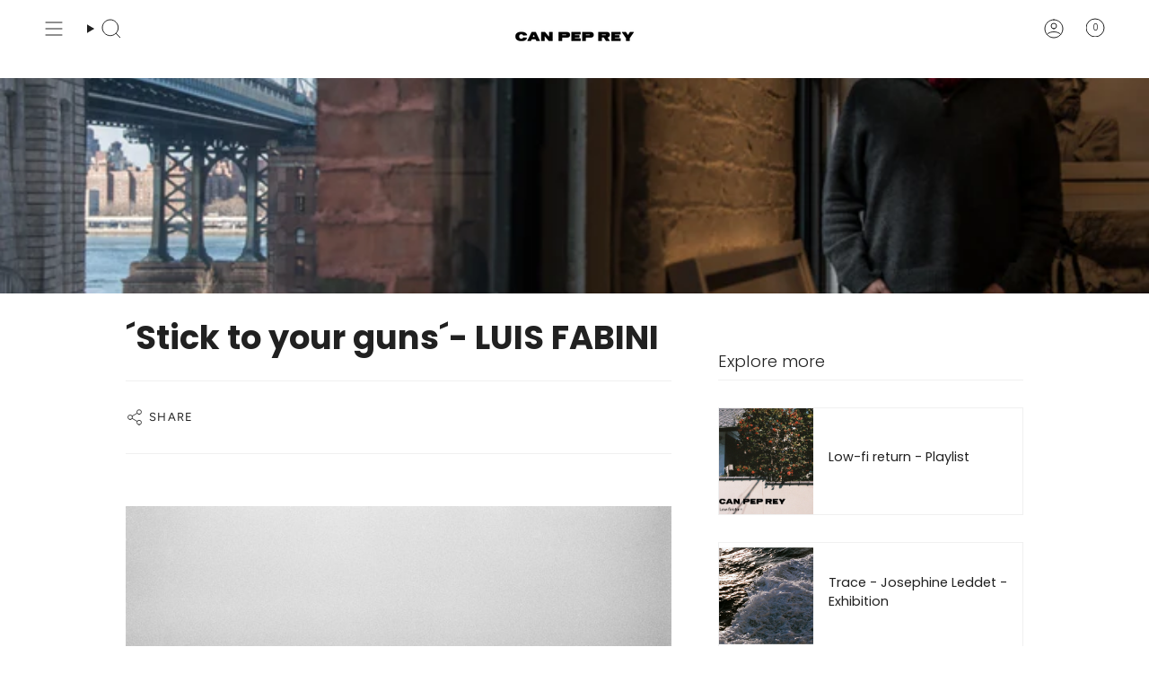

--- FILE ---
content_type: text/html; charset=utf-8
request_url: https://canpeprey.com/en-de/blogs/magazine/stick-to-your-guns-luis-fabini
body_size: 28520
content:
<!doctype html>
<html class="no-js no-touch supports-no-cookies" lang="en">
<head>
    <meta charset="UTF-8">
  <meta http-equiv="X-UA-Compatible" content="IE=edge">
  <meta name="viewport" content="width=device-width, initial-scale=1.0">
  <meta name="theme-color" content="#ab8c52">
  <link rel="canonical" href="https://canpeprey.com/en-de/blogs/magazine/stick-to-your-guns-luis-fabini">
  <link rel="preconnect" href="https://cdn.shopify.com" crossorigin>
  <!-- ======================= Broadcast Theme V5.1.3 ========================= --><link rel="preconnect" href="https://fonts.shopifycdn.com" crossorigin><link href="//canpeprey.com/cdn/shop/t/33/assets/theme.css?v=52721443297352856941746026834" as="style" rel="preload">
  <link href="//canpeprey.com/cdn/shop/t/33/assets/vendor.js?v=93779096473886333451746026834" as="script" rel="preload">
  <link href="//canpeprey.com/cdn/shop/t/33/assets/theme.js?v=76068313012163680871746026834" as="script" rel="preload">
<style data-shopify>.loading { position: fixed; top: 0; left: 0; z-index: 99999; width: 100%; height: 100%; background: var(--bg); transition: opacity 0.2s ease-out, visibility 0.2s ease-out; }
    body.is-loaded .loading { opacity: 0; visibility: hidden; pointer-events: none; }
    .loading__image__holder { position: absolute; top: 0; left: 0; width: 100%; height: 100%; font-size: 0; display: flex; align-items: center; justify-content: center; }
    .loading__image__holder:nth-child(2) { opacity: 0; }
    .loading__image { max-width: 180px; max-height: 180px; object-fit: contain; }
    .loading--animate .loading__image__holder:nth-child(1) { animation: pulse1 2s infinite ease-in-out; }
    .loading--animate .loading__image__holder:nth-child(2) { animation: pulse2 2s infinite ease-in-out; }
    @keyframes pulse1 {
      0% { opacity: 1; }
      50% { opacity: 0; }
      100% { opacity: 1; }
    }
    @keyframes pulse2 {
      0% { opacity: 0; }
      50% { opacity: 1; }
      100% { opacity: 0; }
    }</style>
    <link rel="icon" type="image/png" href="//canpeprey.com/cdn/shop/files/CPR-1000X1000-BLK-WHT_copy_9781a9d5-b878-44cb-886e-92884695b9b3.png?crop=center&height=32&v=1697626753&width=32">
  

  <!-- Title and description ================================================ -->
  
  <title>
    
    Can Pep Rey - Luis Fabini &quot;Stick to your guns&quot;
    
    
    
  </title>

  
    <meta name="description" content="Luis Fabini. If we defined artist differently, then there might be a wide variety of categories for people that work with the same media.">
  

  <meta property="og:site_name" content="Can Pep Rey">
<meta property="og:url" content="https://canpeprey.com/en-de/blogs/magazine/stick-to-your-guns-luis-fabini">
<meta property="og:title" content="Can Pep Rey - Luis Fabini &quot;Stick to your guns&quot;">
<meta property="og:type" content="article">
<meta property="og:description" content="Luis Fabini. If we defined artist differently, then there might be a wide variety of categories for people that work with the same media."><meta property="og:image" content="http://canpeprey.com/cdn/shop/articles/LFabini-1.jpg?v=1609841761">
  <meta property="og:image:secure_url" content="https://canpeprey.com/cdn/shop/articles/LFabini-1.jpg?v=1609841761">
  <meta property="og:image:width" content="820">
  <meta property="og:image:height" content="547"><meta name="twitter:card" content="summary_large_image">
<meta name="twitter:title" content="Can Pep Rey - Luis Fabini &quot;Stick to your guns&quot;">
<meta name="twitter:description" content="Luis Fabini. If we defined artist differently, then there might be a wide variety of categories for people that work with the same media.">

  <!-- CSS ================================================================== -->

  <link href="//canpeprey.com/cdn/shop/t/33/assets/font-settings.css?v=56169005560040414681759346068" rel="stylesheet" type="text/css" media="all" />

  
<style data-shopify>

:root {--scrollbar-width: 0px;





--COLOR-VIDEO-BG: #f2f2f2;
--COLOR-BG-BRIGHTER: #f2f2f2;--COLOR-BG: #ffffff;--COLOR-BG-ALPHA-25: rgba(255, 255, 255, 0.25);
--COLOR-BG-TRANSPARENT: rgba(255, 255, 255, 0);
--COLOR-BG-SECONDARY: #F7F9FA;
--COLOR-BG-SECONDARY-LIGHTEN: #ffffff;
--COLOR-BG-RGB: 255, 255, 255;

--COLOR-TEXT-DARK: #000000;
--COLOR-TEXT: #212121;
--COLOR-TEXT-LIGHT: #646464;


/* === Opacity shades of grey ===*/
--COLOR-A5:  rgba(33, 33, 33, 0.05);
--COLOR-A10: rgba(33, 33, 33, 0.1);
--COLOR-A15: rgba(33, 33, 33, 0.15);
--COLOR-A20: rgba(33, 33, 33, 0.2);
--COLOR-A25: rgba(33, 33, 33, 0.25);
--COLOR-A30: rgba(33, 33, 33, 0.3);
--COLOR-A35: rgba(33, 33, 33, 0.35);
--COLOR-A40: rgba(33, 33, 33, 0.4);
--COLOR-A45: rgba(33, 33, 33, 0.45);
--COLOR-A50: rgba(33, 33, 33, 0.5);
--COLOR-A55: rgba(33, 33, 33, 0.55);
--COLOR-A60: rgba(33, 33, 33, 0.6);
--COLOR-A65: rgba(33, 33, 33, 0.65);
--COLOR-A70: rgba(33, 33, 33, 0.7);
--COLOR-A75: rgba(33, 33, 33, 0.75);
--COLOR-A80: rgba(33, 33, 33, 0.8);
--COLOR-A85: rgba(33, 33, 33, 0.85);
--COLOR-A90: rgba(33, 33, 33, 0.9);
--COLOR-A95: rgba(33, 33, 33, 0.95);

--COLOR-BORDER: rgb(240, 240, 240);
--COLOR-BORDER-LIGHT: #f6f6f6;
--COLOR-BORDER-HAIRLINE: #f7f7f7;
--COLOR-BORDER-DARK: #bdbdbd;/* === Bright color ===*/
--COLOR-PRIMARY: #ab8c52;
--COLOR-PRIMARY-HOVER: #806430;
--COLOR-PRIMARY-FADE: rgba(171, 140, 82, 0.05);
--COLOR-PRIMARY-FADE-HOVER: rgba(171, 140, 82, 0.1);
--COLOR-PRIMARY-LIGHT: #e8d4ae;--COLOR-PRIMARY-OPPOSITE: #ffffff;



/* === link Color ===*/
--COLOR-LINK: #212121;
--COLOR-LINK-HOVER: rgba(33, 33, 33, 0.7);
--COLOR-LINK-FADE: rgba(33, 33, 33, 0.05);
--COLOR-LINK-FADE-HOVER: rgba(33, 33, 33, 0.1);--COLOR-LINK-OPPOSITE: #ffffff;


/* === Product grid sale tags ===*/
--COLOR-SALE-BG: #f9dee5;
--COLOR-SALE-TEXT: #af7b88;--COLOR-SALE-TEXT-SECONDARY: #f9dee5;

/* === Product grid badges ===*/
--COLOR-BADGE-BG: #ffffff;
--COLOR-BADGE-TEXT: #212121;

/* === Product sale color ===*/
--COLOR-SALE: #d20000;

/* === Gray background on Product grid items ===*/--filter-bg: 1.0;/* === Helper colors for form error states ===*/
--COLOR-ERROR: #721C24;
--COLOR-ERROR-BG: #F8D7DA;
--COLOR-ERROR-BORDER: #F5C6CB;



  --RADIUS: 0px;
  --RADIUS-SELECT: 0px;

--COLOR-HEADER-BG: #ffffff;--COLOR-HEADER-BG-TRANSPARENT: rgba(255, 255, 255, 0);
--COLOR-HEADER-LINK: #212121;
--COLOR-HEADER-LINK-HOVER: rgba(33, 33, 33, 0.7);

--COLOR-MENU-BG: #ffffff;
--COLOR-MENU-LINK: #212121;
--COLOR-MENU-LINK-HOVER: rgba(33, 33, 33, 0.7);
--COLOR-SUBMENU-BG: #ffffff;
--COLOR-SUBMENU-LINK: #212121;
--COLOR-SUBMENU-LINK-HOVER: rgba(33, 33, 33, 0.7);
--COLOR-SUBMENU-TEXT-LIGHT: #646464;
--COLOR-MENU-TRANSPARENT: #ffffff;
--COLOR-MENU-TRANSPARENT-HOVER: rgba(255, 255, 255, 0.7);

--COLOR-FOOTER-BG: #ffffff;
--COLOR-FOOTER-TEXT: #212121;
--COLOR-FOOTER-TEXT-A35: rgba(33, 33, 33, 0.35);
--COLOR-FOOTER-TEXT-A75: rgba(33, 33, 33, 0.75);
--COLOR-FOOTER-LINK: #212121;
--COLOR-FOOTER-LINK-HOVER: rgba(33, 33, 33, 0.7);
--COLOR-FOOTER-BORDER: #212121;

--TRANSPARENT: rgba(255, 255, 255, 0);

/* === Default overlay opacity ===*/
--overlay-opacity: 0;
--underlay-opacity: 1;
--underlay-bg: rgba(0,0,0,0.4);

/* === Custom Cursor ===*/
--ICON-ZOOM-IN: url( "//canpeprey.com/cdn/shop/t/33/assets/icon-zoom-in.svg?v=182473373117644429561746026834" );
--ICON-ZOOM-OUT: url( "//canpeprey.com/cdn/shop/t/33/assets/icon-zoom-out.svg?v=101497157853986683871746026834" );

/* === Custom Icons ===*/


  
  --ICON-ADD-BAG: url( "//canpeprey.com/cdn/shop/t/33/assets/icon-add-bag.svg?v=23763382405227654651746026834" );
  --ICON-ADD-CART: url( "//canpeprey.com/cdn/shop/t/33/assets/icon-add-cart.svg?v=3962293684743587821746026834" );
  --ICON-ARROW-LEFT: url( "//canpeprey.com/cdn/shop/t/33/assets/icon-arrow-left.svg?v=136066145774695772731746026834" );
  --ICON-ARROW-RIGHT: url( "//canpeprey.com/cdn/shop/t/33/assets/icon-arrow-right.svg?v=150928298113663093401746026834" );
  --ICON-SELECT: url("//canpeprey.com/cdn/shop/t/33/assets/icon-select.svg?v=167170173659852274001746026834");


--PRODUCT-GRID-ASPECT-RATIO: 150.0%;

/* === Typography ===*/
--FONT-WEIGHT-BODY: 300;
--FONT-WEIGHT-BODY-BOLD: 400;

--FONT-STACK-BODY: Poppins, sans-serif;
--FONT-STYLE-BODY: normal;
--FONT-STYLE-BODY-ITALIC: italic;
--FONT-ADJUST-BODY: 0.9;

--FONT-WEIGHT-HEADING: 600;
--FONT-WEIGHT-HEADING-BOLD: 700;

--FONT-STACK-HEADING: Poppins, sans-serif;
--FONT-STYLE-HEADING: normal;
--FONT-STYLE-HEADING-ITALIC: italic;
--FONT-ADJUST-HEADING: 1.15;

--FONT-STACK-NAV: Poppins, sans-serif;
--FONT-STYLE-NAV: normal;
--FONT-STYLE-NAV-ITALIC: italic;
--FONT-ADJUST-NAV: 1.0;

--FONT-WEIGHT-NAV: 300;
--FONT-WEIGHT-NAV-BOLD: 400;

--FONT-SIZE-BASE: 0.9rem;
--FONT-SIZE-BASE-PERCENT: 0.9;

/* === Parallax ===*/
--PARALLAX-STRENGTH-MIN: 120.0%;
--PARALLAX-STRENGTH-MAX: 130.0%;--COLUMNS: 4;
--COLUMNS-MEDIUM: 3;
--COLUMNS-SMALL: 2;
--COLUMNS-MOBILE: 1;--LAYOUT-OUTER: 50px;
  --LAYOUT-GUTTER: 32px;
  --LAYOUT-OUTER-MEDIUM: 30px;
  --LAYOUT-GUTTER-MEDIUM: 22px;
  --LAYOUT-OUTER-SMALL: 16px;
  --LAYOUT-GUTTER-SMALL: 16px;--base-animation-delay: 0ms;
--line-height-normal: 1.375; /* Equals to line-height: normal; */--SIDEBAR-WIDTH: 288px;
  --SIDEBAR-WIDTH-MEDIUM: 258px;--DRAWER-WIDTH: 380px;--ICON-STROKE-WIDTH: 1px;/* === Button General ===*/
--BTN-FONT-STACK: Figtree, sans-serif;
--BTN-FONT-WEIGHT: 400;
--BTN-FONT-STYLE: normal;
--BTN-FONT-SIZE: 13px;

--BTN-LETTER-SPACING: 0.1em;
--BTN-UPPERCASE: uppercase;
--BTN-TEXT-ARROW-OFFSET: -1px;

/* === Button Primary ===*/
--BTN-PRIMARY-BORDER-COLOR: #212121;
--BTN-PRIMARY-BG-COLOR: #212121;
--BTN-PRIMARY-TEXT-COLOR: #ffffff;


  --BTN-PRIMARY-BG-COLOR-BRIGHTER: #3b3b3b;


/* === Button Secondary ===*/
--BTN-SECONDARY-BORDER-COLOR: #ab8c52;
--BTN-SECONDARY-BG-COLOR: #ab8c52;
--BTN-SECONDARY-TEXT-COLOR: #ffffff;


  --BTN-SECONDARY-BG-COLOR-BRIGHTER: #9a7e4a;


/* === Button White ===*/
--TEXT-BTN-BORDER-WHITE: #fff;
--TEXT-BTN-BG-WHITE: #fff;
--TEXT-BTN-WHITE: #000;
--TEXT-BTN-BG-WHITE-BRIGHTER: #f2f2f2;

/* === Button Black ===*/
--TEXT-BTN-BG-BLACK: #000;
--TEXT-BTN-BORDER-BLACK: #000;
--TEXT-BTN-BLACK: #fff;
--TEXT-BTN-BG-BLACK-BRIGHTER: #1a1a1a;

/* === Cart Gradient ===*/


  --FREE-SHIPPING-GRADIENT: linear-gradient(to right, var(--COLOR-PRIMARY-LIGHT) 0%, var(--COLOR-PRIMARY) 100%);


}

::backdrop {
  --underlay-opacity: 1;
  --underlay-bg: rgba(0,0,0,0.4);
}
</style>


  <link href="//canpeprey.com/cdn/shop/t/33/assets/theme.css?v=52721443297352856941746026834" rel="stylesheet" type="text/css" media="all" />
<link href="//canpeprey.com/cdn/shop/t/33/assets/swatches.css?v=157844926215047500451746026834" as="style" rel="preload">
    <link href="//canpeprey.com/cdn/shop/t/33/assets/swatches.css?v=157844926215047500451746026834" rel="stylesheet" type="text/css" media="all" />
<style data-shopify>.swatches {
    --black: #000000;--white: #fafafa;--blank: url(//canpeprey.com/cdn/shop/files/blank_small.png?v=4603);--azzurro-blue: url(//canpeprey.com/cdn/shop/files/azurro_blue_small.png?v=555046361452744311);--dark-navy: url(//canpeprey.com/cdn/shop/files/dark_navy_small.png?v=17327138281217922851);--green: url(//canpeprey.com/cdn/shop/files/green_small.png?v=1329646017933497444);--off-white: url(//canpeprey.com/cdn/shop/files/off-white_small.png?v=15266752772637222635);--pine-groove: url(//canpeprey.com/cdn/shop/files/pine_grove_1_small.png?v=13663998605988254947);--red-orange: url(//canpeprey.com/cdn/shop/files/red_orange_small.png?v=12383115660961860324);--brown: url(//canpeprey.com/cdn/shop/files/brown_small.png?v=5557454583893655082);--heather-grey: url(//canpeprey.com/cdn/shop/files/heather_grey_small.png?v=3085501079272760329);--dazzling-blue: url(//canpeprey.com/cdn/shop/files/dazzling_blue_small.png?v=4166083949024581834);--light-blue: url(//canpeprey.com/cdn/shop/files/light_blue_small.png?v=18361437189600455716);--red-blue: url(//canpeprey.com/cdn/shop/files/sweater_read-blue_small.png?v=4603);--snow-white: url(//canpeprey.com/cdn/shop/files/snow-white_small.png?v=12014949199506089111);--posy-green: url(//canpeprey.com/cdn/shop/files/posy_green_small.png?v=14195979362774984237);--sand: url(//canpeprey.com/cdn/shop/files/sand_small.png?v=4603);--parrot-green: url(//canpeprey.com/cdn/shop/files/parrot-green_small.png?v=4059589447582795284);--grey-melange: url(//canpeprey.com/cdn/shop/files/grey-melange_small.png?v=3598640549433171366);--striped-alpaca: url(//canpeprey.com/cdn/shop/files/6_striped_alpaca_small.png?v=11853299947313233526);--ecru: url(//canpeprey.com/cdn/shop/files/ecru_small.png?v=5770060585972319572);--beige-melange: url(//canpeprey.com/cdn/shop/files/beige-melange_small.png?v=9202739828424697751);--lizzard-green: url(//canpeprey.com/cdn/shop/files/blizzard_green_small.png?v=4603);--spezie: url(//canpeprey.com/cdn/shop/files/spezie_small.png?v=15981985356333544053);--corteccia-brown: url(//canpeprey.com/cdn/shop/files/corteccia_brown_small.png?v=2511366185133584264);--red-blue: url(//canpeprey.com/cdn/shop/files/red_blue_small.png?v=14466501354848669370);--lizzard-green: url(//canpeprey.com/cdn/shop/files/lizzard_green_small.png?v=12229873111150958437);--spezie-orange: url(//canpeprey.com/cdn/shop/files/Spezie_Orange_small.png?v=13184472229968091062);--sand: url(//canpeprey.com/cdn/shop/files/SAND_small.png?v=16928093619127051138);--parrot-green: url(//canpeprey.com/cdn/shop/files/PARROT_GREEN_small.png?v=17186802950347085674);--beige-melange: url(//canpeprey.com/cdn/shop/files/BEIGE_MELANGE_small.png?v=15780563577175423148);--snow-white: url(//canpeprey.com/cdn/shop/files/SNOW_WHITE_small.png?v=449805266850033020);--alpaca-stripes: url(//canpeprey.com/cdn/shop/files/alpaca_stripes_small.png?v=14162261226029521124);--posy-green: url(//canpeprey.com/cdn/shop/files/posy_green_small.png?v=14195979362774984237);--ecru-brown: url(//canpeprey.com/cdn/shop/files/ecru_brown_small.png?v=7262019284076888488);--red-blue: url(//canpeprey.com/cdn/shop/files/red_blue_small.png?v=14466501354848669370);--stripe-green: url(//canpeprey.com/cdn/shop/files/Stripe_Green_small.png?v=13358643229231363889);--stripe-off-white: url(//canpeprey.com/cdn/shop/files/Stripe_Off_White_small.png?v=12431205882873542356);--brunette: url(//canpeprey.com/cdn/shop/files/brunettee_small.png?v=15823423077496122272);--moonmist: url(//canpeprey.com/cdn/shop/files/Moonmist_small.png?v=13336868948803690307);--bluegraphite: url(//canpeprey.com/cdn/shop/files/Bluegraphite_small.png?v=17777946299720253597);--hierba-mate: url(//canpeprey.com/cdn/shop/files/hierba-mate_small.png?v=6408748871177677182);--black-white: url(//canpeprey.com/cdn/shop/files/black-white_small.png?v=9780845210240950497);--pink-red: url(//canpeprey.com/cdn/shop/files/pink-red_small.png?v=4165092886295313256);--tye-dye-blue: url(//canpeprey.com/cdn/shop/files/Tye_Dye_Blue_small.jpg?v=4603);--tye-dye-green: url(//canpeprey.com/cdn/shop/files/Tye_Dye_Green_small.jpg?v=4603);--stripe-blue: url(//canpeprey.com/cdn/shop/files/Blue_Yellow_small.png?v=2698930360681447175);--stripe-yellow: url(//canpeprey.com/cdn/shop/files/Stripe_Yellow_small.png?v=9353294259342319381);--red-stripe: url(//canpeprey.com/cdn/shop/files/Red_Stripe_small.png?v=18277347042053374593);--green-stripe: url(//canpeprey.com/cdn/shop/files/Green_Stripe_small.png?v=275354555061291589);--citadel-blue: url(//canpeprey.com/cdn/shop/files/Citadel_Blue_small.png?v=7378448975583485520);--ecru-stripe: url(//canpeprey.com/cdn/shop/files/Ecru-Stripe_small.png?v=410679303922106532);--caviar: url(//canpeprey.com/cdn/shop/files/caviar_small.png?v=14894732696113192511);--ivory: url(//canpeprey.com/cdn/shop/files/ivory_small.png?v=8875155800177478042);--majolica-blue: url(//canpeprey.com/cdn/shop/files/majolica-blue_small.png?v=7424708520528391720);--sage-green: url(//canpeprey.com/cdn/shop/files/Sage_Green_small.png?v=11876773253140786112);--stone: url(//canpeprey.com/cdn/shop/files/Stone_small.png?v=4139979407960728410);--coffee: url(//canpeprey.com/cdn/shop/files/coffee_small.png?v=8962897682943754798);--sahara-white: url(//canpeprey.com/cdn/shop/files/Sahara_White_small.png?v=8031390727446630360);--bitter-chocolate: url(//canpeprey.com/cdn/shop/files/Bitter_Chocolate_small.png?v=16264856281616806259);--almond-milk: url(//canpeprey.com/cdn/shop/files/Almond_Milk_small.png?v=1432451951951491132);--jungle-green: url(//canpeprey.com/cdn/shop/files/jungle-green_small.png?v=2559038912244629768);--cactus: url(//canpeprey.com/cdn/shop/files/cactus_small.png?v=16867762171212312427);--russet-brown: url(//canpeprey.com/cdn/shop/files/russet-brown_small.png?v=6511046341059447236);--chinoise-green: url(//canpeprey.com/cdn/shop/files/chinoise-green_small.png?v=12973587682674963729);--tie-dye-blue: url(//canpeprey.com/cdn/shop/files/Tie_dye_Blue_small.jpg?v=6956374748185887619);--tie-dye-green: url(//canpeprey.com/cdn/shop/files/Tie_Dye_Green_small.jpg?v=3854134025818653793);--curry: url(//canpeprey.com/cdn/shop/files/Curry_small.png?v=17597580075449406049);--allure-blue: url(//canpeprey.com/cdn/shop/files/Allureblue_small.png?v=6553056422321512421);--swamp: url(//canpeprey.com/cdn/shop/files/swamp_small.png?v=4697607491052962240);--dawn-blue: url(//canpeprey.com/cdn/shop/files/Dawn_Blue_small.png?v=3362366194809855509);--blue-red: url(//canpeprey.com/cdn/shop/files/blue-red_small.png?v=9115295659373487674);--chinoise-green-mimosa: url(//canpeprey.com/cdn/shop/files/chinoise-green-mimosa_small.png?v=819982040072188185);--jungle-green-russet-brown: url(//canpeprey.com/cdn/shop/files/jungle-green-russet-brown_small.png?v=10635656429659540798);--eulimene: url(//canpeprey.com/cdn/shop/files/eulimene_small.png?v=15208495260379562388);--toasted-nut: url(//canpeprey.com/cdn/shop/files/toasted-nut_small.png?v=13918439579940415399);--blue-note: url(//canpeprey.com/cdn/shop/files/blue-note_small.png?v=12678241867657459858);--deep-dive: url(//canpeprey.com/cdn/shop/files/dark-navy_small.png?v=3744661545123561242);--pale-blue-natural: url(//canpeprey.com/cdn/shop/files/palebluenatural_small.png?v=11075136237441471476);--green-yellow: url(//canpeprey.com/cdn/shop/files/greenyellow_small.png?v=13810025553460230332);--stripe-brown-blue: url(//canpeprey.com/cdn/shop/files/Stripe-brown-blue_small.png?v=4931580954948720285);
  }</style>
<script>
    if (window.navigator.userAgent.indexOf('MSIE ') > 0 || window.navigator.userAgent.indexOf('Trident/') > 0) {
      document.documentElement.className = document.documentElement.className + ' ie';

      var scripts = document.getElementsByTagName('script')[0];
      var polyfill = document.createElement("script");
      polyfill.defer = true;
      polyfill.src = "//canpeprey.com/cdn/shop/t/33/assets/ie11.js?v=144489047535103983231746026834";

      scripts.parentNode.insertBefore(polyfill, scripts);
    } else {
      document.documentElement.className = document.documentElement.className.replace('no-js', 'js');
    }

    document.documentElement.style.setProperty('--scrollbar-width', `${getScrollbarWidth()}px`);

    function getScrollbarWidth() {
      // Creating invisible container
      const outer = document.createElement('div');
      outer.style.visibility = 'hidden';
      outer.style.overflow = 'scroll'; // forcing scrollbar to appear
      outer.style.msOverflowStyle = 'scrollbar'; // needed for WinJS apps
      document.documentElement.appendChild(outer);

      // Creating inner element and placing it in the container
      const inner = document.createElement('div');
      outer.appendChild(inner);

      // Calculating difference between container's full width and the child width
      const scrollbarWidth = outer.offsetWidth - inner.offsetWidth;

      // Removing temporary elements from the DOM
      outer.parentNode.removeChild(outer);

      return scrollbarWidth;
    }

    let root = '/en-de';
    if (root[root.length - 1] !== '/') {
      root = root + '/';
    }

    window.theme = {
      routes: {
        root: root,
        cart_url: '/en-de/cart',
        cart_add_url: '/en-de/cart/add',
        cart_change_url: '/en-de/cart/change',
        product_recommendations_url: '/en-de/recommendations/products',
        predictive_search_url: '/en-de/search/suggest',
        addresses_url: '/en-de/account/addresses'
      },
      assets: {
        photoswipe: '//canpeprey.com/cdn/shop/t/33/assets/photoswipe.js?v=162613001030112971491746026834',
        smoothscroll: '//canpeprey.com/cdn/shop/t/33/assets/smoothscroll.js?v=37906625415260927261746026834',
      },
      strings: {
        addToCart: "Add to cart",
        cartAcceptanceError: "You must accept our terms and conditions.",
        soldOut: "Sold Out",
        from: "From",
        preOrder: "Pre-order",
        sale: "Sale",
        subscription: "Subscription",
        unavailable: "Unavailable",
        unitPrice: "Unit price",
        unitPriceSeparator: "per",
        shippingCalcSubmitButton: "Calculate shipping",
        shippingCalcSubmitButtonDisabled: "Calculating...",
        selectValue: "Select value",
        selectColor: "Select color",
        oneColor: "color",
        otherColor: "colors",
        upsellAddToCart: "Add",
        free: "Free",
        swatchesColor: "Color, Colour"
      },
      settings: {
        customerLoggedIn: null ? true : false,
        cartDrawerEnabled: true,
        enableQuickAdd: true,
        enableAnimations: true,
        variantOnSale: false,
      },
      moneyFormat: false ? "€{{amount_with_comma_separator}} EUR" : "€{{amount_with_comma_separator}}",
      moneyWithoutCurrencyFormat: "€{{amount_with_comma_separator}}",
      moneyWithCurrencyFormat: "€{{amount_with_comma_separator}} EUR",
      subtotal: 0,
      info: {
        name: 'broadcast'
      },
      version: '5.1.3'
    };

    if (window.performance) {
      window.performance.mark('init');
    } else {
      window.fastNetworkAndCPU = false;
    }
  </script>

  
    <script src="//canpeprey.com/cdn/shopifycloud/storefront/assets/themes_support/shopify_common-5f594365.js" defer="defer"></script>
  

  <!-- Theme Javascript ============================================================== -->
  <script src="//canpeprey.com/cdn/shop/t/33/assets/vendor.js?v=93779096473886333451746026834" defer="defer"></script>
  <script src="//canpeprey.com/cdn/shop/t/33/assets/theme.js?v=76068313012163680871746026834" defer="defer"></script><!-- Shopify app scripts =========================================================== -->

  <script>window.performance && window.performance.mark && window.performance.mark('shopify.content_for_header.start');</script><meta name="google-site-verification" content="Gb2FfShL1jEKApebmFIMHBkt5U5-JYss29tJfzKXqZs">
<meta id="shopify-digital-wallet" name="shopify-digital-wallet" content="/1276772410/digital_wallets/dialog">
<meta name="shopify-checkout-api-token" content="20f2567ade471263eebdc57516aac0ba">
<meta id="in-context-paypal-metadata" data-shop-id="1276772410" data-venmo-supported="false" data-environment="production" data-locale="en_US" data-paypal-v4="true" data-currency="EUR">
<link rel="alternate" type="application/atom+xml" title="Feed" href="/en-de/blogs/magazine.atom" />
<link rel="alternate" hreflang="x-default" href="https://canpeprey.com/blogs/magazine/stick-to-your-guns-luis-fabini">
<link rel="alternate" hreflang="en" href="https://canpeprey.com/blogs/magazine/stick-to-your-guns-luis-fabini">
<link rel="alternate" hreflang="en-DE" href="https://canpeprey.com/en-de/blogs/magazine/stick-to-your-guns-luis-fabini">
<link rel="alternate" hreflang="en-GB" href="https://canpeprey.com/en-gb/blogs/magazine/stick-to-your-guns-luis-fabini">
<script async="async" src="/checkouts/internal/preloads.js?locale=en-DE"></script>
<link rel="preconnect" href="https://shop.app" crossorigin="anonymous">
<script async="async" src="https://shop.app/checkouts/internal/preloads.js?locale=en-DE&shop_id=1276772410" crossorigin="anonymous"></script>
<script id="apple-pay-shop-capabilities" type="application/json">{"shopId":1276772410,"countryCode":"ES","currencyCode":"EUR","merchantCapabilities":["supports3DS"],"merchantId":"gid:\/\/shopify\/Shop\/1276772410","merchantName":"Can Pep Rey","requiredBillingContactFields":["postalAddress","email","phone"],"requiredShippingContactFields":["postalAddress","email","phone"],"shippingType":"shipping","supportedNetworks":["visa","maestro","masterCard","amex"],"total":{"type":"pending","label":"Can Pep Rey","amount":"1.00"},"shopifyPaymentsEnabled":true,"supportsSubscriptions":true}</script>
<script id="shopify-features" type="application/json">{"accessToken":"20f2567ade471263eebdc57516aac0ba","betas":["rich-media-storefront-analytics"],"domain":"canpeprey.com","predictiveSearch":true,"shopId":1276772410,"locale":"en"}</script>
<script>var Shopify = Shopify || {};
Shopify.shop = "can-pep-rey.myshopify.com";
Shopify.locale = "en";
Shopify.currency = {"active":"EUR","rate":"1.0"};
Shopify.country = "DE";
Shopify.theme = {"name":"SS25","id":180329578840,"schema_name":"Broadcast","schema_version":"5.1.3","theme_store_id":868,"role":"main"};
Shopify.theme.handle = "null";
Shopify.theme.style = {"id":null,"handle":null};
Shopify.cdnHost = "canpeprey.com/cdn";
Shopify.routes = Shopify.routes || {};
Shopify.routes.root = "/en-de/";</script>
<script type="module">!function(o){(o.Shopify=o.Shopify||{}).modules=!0}(window);</script>
<script>!function(o){function n(){var o=[];function n(){o.push(Array.prototype.slice.apply(arguments))}return n.q=o,n}var t=o.Shopify=o.Shopify||{};t.loadFeatures=n(),t.autoloadFeatures=n()}(window);</script>
<script>
  window.ShopifyPay = window.ShopifyPay || {};
  window.ShopifyPay.apiHost = "shop.app\/pay";
  window.ShopifyPay.redirectState = null;
</script>
<script id="shop-js-analytics" type="application/json">{"pageType":"article"}</script>
<script defer="defer" async type="module" src="//canpeprey.com/cdn/shopifycloud/shop-js/modules/v2/client.init-shop-cart-sync_BdyHc3Nr.en.esm.js"></script>
<script defer="defer" async type="module" src="//canpeprey.com/cdn/shopifycloud/shop-js/modules/v2/chunk.common_Daul8nwZ.esm.js"></script>
<script type="module">
  await import("//canpeprey.com/cdn/shopifycloud/shop-js/modules/v2/client.init-shop-cart-sync_BdyHc3Nr.en.esm.js");
await import("//canpeprey.com/cdn/shopifycloud/shop-js/modules/v2/chunk.common_Daul8nwZ.esm.js");

  window.Shopify.SignInWithShop?.initShopCartSync?.({"fedCMEnabled":true,"windoidEnabled":true});

</script>
<script>
  window.Shopify = window.Shopify || {};
  if (!window.Shopify.featureAssets) window.Shopify.featureAssets = {};
  window.Shopify.featureAssets['shop-js'] = {"shop-cart-sync":["modules/v2/client.shop-cart-sync_QYOiDySF.en.esm.js","modules/v2/chunk.common_Daul8nwZ.esm.js"],"init-fed-cm":["modules/v2/client.init-fed-cm_DchLp9rc.en.esm.js","modules/v2/chunk.common_Daul8nwZ.esm.js"],"shop-button":["modules/v2/client.shop-button_OV7bAJc5.en.esm.js","modules/v2/chunk.common_Daul8nwZ.esm.js"],"init-windoid":["modules/v2/client.init-windoid_DwxFKQ8e.en.esm.js","modules/v2/chunk.common_Daul8nwZ.esm.js"],"shop-cash-offers":["modules/v2/client.shop-cash-offers_DWtL6Bq3.en.esm.js","modules/v2/chunk.common_Daul8nwZ.esm.js","modules/v2/chunk.modal_CQq8HTM6.esm.js"],"shop-toast-manager":["modules/v2/client.shop-toast-manager_CX9r1SjA.en.esm.js","modules/v2/chunk.common_Daul8nwZ.esm.js"],"init-shop-email-lookup-coordinator":["modules/v2/client.init-shop-email-lookup-coordinator_UhKnw74l.en.esm.js","modules/v2/chunk.common_Daul8nwZ.esm.js"],"pay-button":["modules/v2/client.pay-button_DzxNnLDY.en.esm.js","modules/v2/chunk.common_Daul8nwZ.esm.js"],"avatar":["modules/v2/client.avatar_BTnouDA3.en.esm.js"],"init-shop-cart-sync":["modules/v2/client.init-shop-cart-sync_BdyHc3Nr.en.esm.js","modules/v2/chunk.common_Daul8nwZ.esm.js"],"shop-login-button":["modules/v2/client.shop-login-button_D8B466_1.en.esm.js","modules/v2/chunk.common_Daul8nwZ.esm.js","modules/v2/chunk.modal_CQq8HTM6.esm.js"],"init-customer-accounts-sign-up":["modules/v2/client.init-customer-accounts-sign-up_C8fpPm4i.en.esm.js","modules/v2/client.shop-login-button_D8B466_1.en.esm.js","modules/v2/chunk.common_Daul8nwZ.esm.js","modules/v2/chunk.modal_CQq8HTM6.esm.js"],"init-shop-for-new-customer-accounts":["modules/v2/client.init-shop-for-new-customer-accounts_CVTO0Ztu.en.esm.js","modules/v2/client.shop-login-button_D8B466_1.en.esm.js","modules/v2/chunk.common_Daul8nwZ.esm.js","modules/v2/chunk.modal_CQq8HTM6.esm.js"],"init-customer-accounts":["modules/v2/client.init-customer-accounts_dRgKMfrE.en.esm.js","modules/v2/client.shop-login-button_D8B466_1.en.esm.js","modules/v2/chunk.common_Daul8nwZ.esm.js","modules/v2/chunk.modal_CQq8HTM6.esm.js"],"shop-follow-button":["modules/v2/client.shop-follow-button_CkZpjEct.en.esm.js","modules/v2/chunk.common_Daul8nwZ.esm.js","modules/v2/chunk.modal_CQq8HTM6.esm.js"],"lead-capture":["modules/v2/client.lead-capture_BntHBhfp.en.esm.js","modules/v2/chunk.common_Daul8nwZ.esm.js","modules/v2/chunk.modal_CQq8HTM6.esm.js"],"checkout-modal":["modules/v2/client.checkout-modal_CfxcYbTm.en.esm.js","modules/v2/chunk.common_Daul8nwZ.esm.js","modules/v2/chunk.modal_CQq8HTM6.esm.js"],"shop-login":["modules/v2/client.shop-login_Da4GZ2H6.en.esm.js","modules/v2/chunk.common_Daul8nwZ.esm.js","modules/v2/chunk.modal_CQq8HTM6.esm.js"],"payment-terms":["modules/v2/client.payment-terms_MV4M3zvL.en.esm.js","modules/v2/chunk.common_Daul8nwZ.esm.js","modules/v2/chunk.modal_CQq8HTM6.esm.js"]};
</script>
<script>(function() {
  var isLoaded = false;
  function asyncLoad() {
    if (isLoaded) return;
    isLoaded = true;
    var urls = ["https:\/\/www.paypal.com\/tagmanager\/pptm.js?id=13726749-d72b-44b9-83f6-580f07ed7200\u0026shop=can-pep-rey.myshopify.com","https:\/\/tabs.tkdigital.dev\/scripts\/ne_smart_tabs_915cfae498a9da1fb5934395b70b3dda.js?shop=can-pep-rey.myshopify.com","https:\/\/cdn1.stamped.io\/files\/widget.min.js?shop=can-pep-rey.myshopify.com","https:\/\/cks3.amplifiedcdn.com\/ckjs.production.min.js?unique_id=can-pep-rey.myshopify.com\u0026shop=can-pep-rey.myshopify.com","https:\/\/ccjs.amplifiedcdn.com\/ccjs.umd.js?unique_id=can-pep-rey.myshopify.com\u0026shop=can-pep-rey.myshopify.com"];
    for (var i = 0; i < urls.length; i++) {
      var s = document.createElement('script');
      s.type = 'text/javascript';
      s.async = true;
      s.src = urls[i];
      var x = document.getElementsByTagName('script')[0];
      x.parentNode.insertBefore(s, x);
    }
  };
  if(window.attachEvent) {
    window.attachEvent('onload', asyncLoad);
  } else {
    window.addEventListener('load', asyncLoad, false);
  }
})();</script>
<script id="__st">var __st={"a":1276772410,"offset":3600,"reqid":"8f4061c1-ed73-47fe-8475-e1fd1b80f887-1768961187","pageurl":"canpeprey.com\/en-de\/blogs\/magazine\/stick-to-your-guns-luis-fabini","s":"articles-493271384258","u":"18e4ea891f6c","p":"article","rtyp":"article","rid":493271384258};</script>
<script>window.ShopifyPaypalV4VisibilityTracking = true;</script>
<script id="captcha-bootstrap">!function(){'use strict';const t='contact',e='account',n='new_comment',o=[[t,t],['blogs',n],['comments',n],[t,'customer']],c=[[e,'customer_login'],[e,'guest_login'],[e,'recover_customer_password'],[e,'create_customer']],r=t=>t.map((([t,e])=>`form[action*='/${t}']:not([data-nocaptcha='true']) input[name='form_type'][value='${e}']`)).join(','),a=t=>()=>t?[...document.querySelectorAll(t)].map((t=>t.form)):[];function s(){const t=[...o],e=r(t);return a(e)}const i='password',u='form_key',d=['recaptcha-v3-token','g-recaptcha-response','h-captcha-response',i],f=()=>{try{return window.sessionStorage}catch{return}},m='__shopify_v',_=t=>t.elements[u];function p(t,e,n=!1){try{const o=window.sessionStorage,c=JSON.parse(o.getItem(e)),{data:r}=function(t){const{data:e,action:n}=t;return t[m]||n?{data:e,action:n}:{data:t,action:n}}(c);for(const[e,n]of Object.entries(r))t.elements[e]&&(t.elements[e].value=n);n&&o.removeItem(e)}catch(o){console.error('form repopulation failed',{error:o})}}const l='form_type',E='cptcha';function T(t){t.dataset[E]=!0}const w=window,h=w.document,L='Shopify',v='ce_forms',y='captcha';let A=!1;((t,e)=>{const n=(g='f06e6c50-85a8-45c8-87d0-21a2b65856fe',I='https://cdn.shopify.com/shopifycloud/storefront-forms-hcaptcha/ce_storefront_forms_captcha_hcaptcha.v1.5.2.iife.js',D={infoText:'Protected by hCaptcha',privacyText:'Privacy',termsText:'Terms'},(t,e,n)=>{const o=w[L][v],c=o.bindForm;if(c)return c(t,g,e,D).then(n);var r;o.q.push([[t,g,e,D],n]),r=I,A||(h.body.append(Object.assign(h.createElement('script'),{id:'captcha-provider',async:!0,src:r})),A=!0)});var g,I,D;w[L]=w[L]||{},w[L][v]=w[L][v]||{},w[L][v].q=[],w[L][y]=w[L][y]||{},w[L][y].protect=function(t,e){n(t,void 0,e),T(t)},Object.freeze(w[L][y]),function(t,e,n,w,h,L){const[v,y,A,g]=function(t,e,n){const i=e?o:[],u=t?c:[],d=[...i,...u],f=r(d),m=r(i),_=r(d.filter((([t,e])=>n.includes(e))));return[a(f),a(m),a(_),s()]}(w,h,L),I=t=>{const e=t.target;return e instanceof HTMLFormElement?e:e&&e.form},D=t=>v().includes(t);t.addEventListener('submit',(t=>{const e=I(t);if(!e)return;const n=D(e)&&!e.dataset.hcaptchaBound&&!e.dataset.recaptchaBound,o=_(e),c=g().includes(e)&&(!o||!o.value);(n||c)&&t.preventDefault(),c&&!n&&(function(t){try{if(!f())return;!function(t){const e=f();if(!e)return;const n=_(t);if(!n)return;const o=n.value;o&&e.removeItem(o)}(t);const e=Array.from(Array(32),(()=>Math.random().toString(36)[2])).join('');!function(t,e){_(t)||t.append(Object.assign(document.createElement('input'),{type:'hidden',name:u})),t.elements[u].value=e}(t,e),function(t,e){const n=f();if(!n)return;const o=[...t.querySelectorAll(`input[type='${i}']`)].map((({name:t})=>t)),c=[...d,...o],r={};for(const[a,s]of new FormData(t).entries())c.includes(a)||(r[a]=s);n.setItem(e,JSON.stringify({[m]:1,action:t.action,data:r}))}(t,e)}catch(e){console.error('failed to persist form',e)}}(e),e.submit())}));const S=(t,e)=>{t&&!t.dataset[E]&&(n(t,e.some((e=>e===t))),T(t))};for(const o of['focusin','change'])t.addEventListener(o,(t=>{const e=I(t);D(e)&&S(e,y())}));const B=e.get('form_key'),M=e.get(l),P=B&&M;t.addEventListener('DOMContentLoaded',(()=>{const t=y();if(P)for(const e of t)e.elements[l].value===M&&p(e,B);[...new Set([...A(),...v().filter((t=>'true'===t.dataset.shopifyCaptcha))])].forEach((e=>S(e,t)))}))}(h,new URLSearchParams(w.location.search),n,t,e,['guest_login'])})(!0,!0)}();</script>
<script integrity="sha256-4kQ18oKyAcykRKYeNunJcIwy7WH5gtpwJnB7kiuLZ1E=" data-source-attribution="shopify.loadfeatures" defer="defer" src="//canpeprey.com/cdn/shopifycloud/storefront/assets/storefront/load_feature-a0a9edcb.js" crossorigin="anonymous"></script>
<script crossorigin="anonymous" defer="defer" src="//canpeprey.com/cdn/shopifycloud/storefront/assets/shopify_pay/storefront-65b4c6d7.js?v=20250812"></script>
<script data-source-attribution="shopify.dynamic_checkout.dynamic.init">var Shopify=Shopify||{};Shopify.PaymentButton=Shopify.PaymentButton||{isStorefrontPortableWallets:!0,init:function(){window.Shopify.PaymentButton.init=function(){};var t=document.createElement("script");t.src="https://canpeprey.com/cdn/shopifycloud/portable-wallets/latest/portable-wallets.en.js",t.type="module",document.head.appendChild(t)}};
</script>
<script data-source-attribution="shopify.dynamic_checkout.buyer_consent">
  function portableWalletsHideBuyerConsent(e){var t=document.getElementById("shopify-buyer-consent"),n=document.getElementById("shopify-subscription-policy-button");t&&n&&(t.classList.add("hidden"),t.setAttribute("aria-hidden","true"),n.removeEventListener("click",e))}function portableWalletsShowBuyerConsent(e){var t=document.getElementById("shopify-buyer-consent"),n=document.getElementById("shopify-subscription-policy-button");t&&n&&(t.classList.remove("hidden"),t.removeAttribute("aria-hidden"),n.addEventListener("click",e))}window.Shopify?.PaymentButton&&(window.Shopify.PaymentButton.hideBuyerConsent=portableWalletsHideBuyerConsent,window.Shopify.PaymentButton.showBuyerConsent=portableWalletsShowBuyerConsent);
</script>
<script data-source-attribution="shopify.dynamic_checkout.cart.bootstrap">document.addEventListener("DOMContentLoaded",(function(){function t(){return document.querySelector("shopify-accelerated-checkout-cart, shopify-accelerated-checkout")}if(t())Shopify.PaymentButton.init();else{new MutationObserver((function(e,n){t()&&(Shopify.PaymentButton.init(),n.disconnect())})).observe(document.body,{childList:!0,subtree:!0})}}));
</script>
<link id="shopify-accelerated-checkout-styles" rel="stylesheet" media="screen" href="https://canpeprey.com/cdn/shopifycloud/portable-wallets/latest/accelerated-checkout-backwards-compat.css" crossorigin="anonymous">
<style id="shopify-accelerated-checkout-cart">
        #shopify-buyer-consent {
  margin-top: 1em;
  display: inline-block;
  width: 100%;
}

#shopify-buyer-consent.hidden {
  display: none;
}

#shopify-subscription-policy-button {
  background: none;
  border: none;
  padding: 0;
  text-decoration: underline;
  font-size: inherit;
  cursor: pointer;
}

#shopify-subscription-policy-button::before {
  box-shadow: none;
}

      </style>
<script id="sections-script" data-sections="footer" defer="defer" src="//canpeprey.com/cdn/shop/t/33/compiled_assets/scripts.js?v=4603"></script>
<script>window.performance && window.performance.mark && window.performance.mark('shopify.content_for_header.end');</script>

<!-- BEGIN app block: shopify://apps/ta-labels-badges/blocks/bss-pl-config-data/91bfe765-b604-49a1-805e-3599fa600b24 --><script
    id='bss-pl-config-data'
>
	let TAE_StoreId = "";
	if (typeof BSS_PL == 'undefined' || TAE_StoreId !== "") {
  		var BSS_PL = {};
		BSS_PL.storeId = null;
		BSS_PL.currentPlan = null;
		BSS_PL.apiServerProduction = null;
		BSS_PL.publicAccessToken = null;
		BSS_PL.customerTags = "null";
		BSS_PL.customerId = "null";
		BSS_PL.storeIdCustomOld = null;
		BSS_PL.storeIdOldWIthPriority = null;
		BSS_PL.storeIdOptimizeAppendLabel = null
		BSS_PL.optimizeCodeIds = null; 
		BSS_PL.extendedFeatureIds = null;
		BSS_PL.integration = null;
		BSS_PL.settingsData  = null;
		BSS_PL.configProductMetafields = null;
		BSS_PL.configVariantMetafields = null;
		
		BSS_PL.configData = [].concat();

		
		BSS_PL.configDataBanner = [].concat();

		
		BSS_PL.configDataPopup = [].concat();

		
		BSS_PL.configDataLabelGroup = [].concat();
		
		
		BSS_PL.collectionID = ``;
		BSS_PL.collectionHandle = ``;
		BSS_PL.collectionTitle = ``;

		
		BSS_PL.conditionConfigData = [].concat();
	}
</script>




<style>
    
    
</style>

<script>
    function bssLoadScripts(src, callback, isDefer = false) {
        const scriptTag = document.createElement('script');
        document.head.appendChild(scriptTag);
        scriptTag.src = src;
        if (isDefer) {
            scriptTag.defer = true;
        } else {
            scriptTag.async = true;
        }
        if (callback) {
            scriptTag.addEventListener('load', function () {
                callback();
            });
        }
    }
    const scriptUrls = [
        "https://cdn.shopify.com/extensions/019bd440-4ad9-768f-8cbd-b429a1f08a03/product-label-558/assets/bss-pl-init-helper.js",
        "https://cdn.shopify.com/extensions/019bd440-4ad9-768f-8cbd-b429a1f08a03/product-label-558/assets/bss-pl-init-config-run-scripts.js",
    ];
    Promise.all(scriptUrls.map((script) => new Promise((resolve) => bssLoadScripts(script, resolve)))).then((res) => {
        console.log('BSS scripts loaded');
        window.bssScriptsLoaded = true;
    });

	function bssInitScripts() {
		if (BSS_PL.configData.length) {
			const enabledFeature = [
				{ type: 1, script: "https://cdn.shopify.com/extensions/019bd440-4ad9-768f-8cbd-b429a1f08a03/product-label-558/assets/bss-pl-init-for-label.js" },
				{ type: 2, badge: [0, 7, 8], script: "https://cdn.shopify.com/extensions/019bd440-4ad9-768f-8cbd-b429a1f08a03/product-label-558/assets/bss-pl-init-for-badge-product-name.js" },
				{ type: 2, badge: [1, 11], script: "https://cdn.shopify.com/extensions/019bd440-4ad9-768f-8cbd-b429a1f08a03/product-label-558/assets/bss-pl-init-for-badge-product-image.js" },
				{ type: 2, badge: 2, script: "https://cdn.shopify.com/extensions/019bd440-4ad9-768f-8cbd-b429a1f08a03/product-label-558/assets/bss-pl-init-for-badge-custom-selector.js" },
				{ type: 2, badge: [3, 9, 10], script: "https://cdn.shopify.com/extensions/019bd440-4ad9-768f-8cbd-b429a1f08a03/product-label-558/assets/bss-pl-init-for-badge-price.js" },
				{ type: 2, badge: 4, script: "https://cdn.shopify.com/extensions/019bd440-4ad9-768f-8cbd-b429a1f08a03/product-label-558/assets/bss-pl-init-for-badge-add-to-cart-btn.js" },
				{ type: 2, badge: 5, script: "https://cdn.shopify.com/extensions/019bd440-4ad9-768f-8cbd-b429a1f08a03/product-label-558/assets/bss-pl-init-for-badge-quantity-box.js" },
				{ type: 2, badge: 6, script: "https://cdn.shopify.com/extensions/019bd440-4ad9-768f-8cbd-b429a1f08a03/product-label-558/assets/bss-pl-init-for-badge-buy-it-now-btn.js" }
			]
				.filter(({ type, badge }) => BSS_PL.configData.some(item => item.label_type === type && (badge === undefined || (Array.isArray(badge) ? badge.includes(item.badge_type) : item.badge_type === badge))) || (type === 1 && BSS_PL.configDataLabelGroup && BSS_PL.configDataLabelGroup.length))
				.map(({ script }) => script);
				
            enabledFeature.forEach((src) => bssLoadScripts(src));

            if (enabledFeature.length) {
                const src = "https://cdn.shopify.com/extensions/019bd440-4ad9-768f-8cbd-b429a1f08a03/product-label-558/assets/bss-product-label-js.js";
                bssLoadScripts(src);
            }
        }

        if (BSS_PL.configDataBanner && BSS_PL.configDataBanner.length) {
            const src = "https://cdn.shopify.com/extensions/019bd440-4ad9-768f-8cbd-b429a1f08a03/product-label-558/assets/bss-product-label-banner.js";
            bssLoadScripts(src);
        }

        if (BSS_PL.configDataPopup && BSS_PL.configDataPopup.length) {
            const src = "https://cdn.shopify.com/extensions/019bd440-4ad9-768f-8cbd-b429a1f08a03/product-label-558/assets/bss-product-label-popup.js";
            bssLoadScripts(src);
        }

        if (window.location.search.includes('bss-pl-custom-selector')) {
            const src = "https://cdn.shopify.com/extensions/019bd440-4ad9-768f-8cbd-b429a1f08a03/product-label-558/assets/bss-product-label-custom-position.js";
            bssLoadScripts(src, null, true);
        }
    }
    bssInitScripts();
</script>


<!-- END app block --><!-- BEGIN app block: shopify://apps/klaviyo-email-marketing-sms/blocks/klaviyo-onsite-embed/2632fe16-c075-4321-a88b-50b567f42507 -->












  <script async src="https://static.klaviyo.com/onsite/js/RYhnXG/klaviyo.js?company_id=RYhnXG"></script>
  <script>!function(){if(!window.klaviyo){window._klOnsite=window._klOnsite||[];try{window.klaviyo=new Proxy({},{get:function(n,i){return"push"===i?function(){var n;(n=window._klOnsite).push.apply(n,arguments)}:function(){for(var n=arguments.length,o=new Array(n),w=0;w<n;w++)o[w]=arguments[w];var t="function"==typeof o[o.length-1]?o.pop():void 0,e=new Promise((function(n){window._klOnsite.push([i].concat(o,[function(i){t&&t(i),n(i)}]))}));return e}}})}catch(n){window.klaviyo=window.klaviyo||[],window.klaviyo.push=function(){var n;(n=window._klOnsite).push.apply(n,arguments)}}}}();</script>

  




  <script>
    window.klaviyoReviewsProductDesignMode = false
  </script>







<!-- END app block --><link href="https://cdn.shopify.com/extensions/019bd440-4ad9-768f-8cbd-b429a1f08a03/product-label-558/assets/bss-pl-style.min.css" rel="stylesheet" type="text/css" media="all">
<link href="https://monorail-edge.shopifysvc.com" rel="dns-prefetch">
<script>(function(){if ("sendBeacon" in navigator && "performance" in window) {try {var session_token_from_headers = performance.getEntriesByType('navigation')[0].serverTiming.find(x => x.name == '_s').description;} catch {var session_token_from_headers = undefined;}var session_cookie_matches = document.cookie.match(/_shopify_s=([^;]*)/);var session_token_from_cookie = session_cookie_matches && session_cookie_matches.length === 2 ? session_cookie_matches[1] : "";var session_token = session_token_from_headers || session_token_from_cookie || "";function handle_abandonment_event(e) {var entries = performance.getEntries().filter(function(entry) {return /monorail-edge.shopifysvc.com/.test(entry.name);});if (!window.abandonment_tracked && entries.length === 0) {window.abandonment_tracked = true;var currentMs = Date.now();var navigation_start = performance.timing.navigationStart;var payload = {shop_id: 1276772410,url: window.location.href,navigation_start,duration: currentMs - navigation_start,session_token,page_type: "article"};window.navigator.sendBeacon("https://monorail-edge.shopifysvc.com/v1/produce", JSON.stringify({schema_id: "online_store_buyer_site_abandonment/1.1",payload: payload,metadata: {event_created_at_ms: currentMs,event_sent_at_ms: currentMs}}));}}window.addEventListener('pagehide', handle_abandonment_event);}}());</script>
<script id="web-pixels-manager-setup">(function e(e,d,r,n,o){if(void 0===o&&(o={}),!Boolean(null===(a=null===(i=window.Shopify)||void 0===i?void 0:i.analytics)||void 0===a?void 0:a.replayQueue)){var i,a;window.Shopify=window.Shopify||{};var t=window.Shopify;t.analytics=t.analytics||{};var s=t.analytics;s.replayQueue=[],s.publish=function(e,d,r){return s.replayQueue.push([e,d,r]),!0};try{self.performance.mark("wpm:start")}catch(e){}var l=function(){var e={modern:/Edge?\/(1{2}[4-9]|1[2-9]\d|[2-9]\d{2}|\d{4,})\.\d+(\.\d+|)|Firefox\/(1{2}[4-9]|1[2-9]\d|[2-9]\d{2}|\d{4,})\.\d+(\.\d+|)|Chrom(ium|e)\/(9{2}|\d{3,})\.\d+(\.\d+|)|(Maci|X1{2}).+ Version\/(15\.\d+|(1[6-9]|[2-9]\d|\d{3,})\.\d+)([,.]\d+|)( \(\w+\)|)( Mobile\/\w+|) Safari\/|Chrome.+OPR\/(9{2}|\d{3,})\.\d+\.\d+|(CPU[ +]OS|iPhone[ +]OS|CPU[ +]iPhone|CPU IPhone OS|CPU iPad OS)[ +]+(15[._]\d+|(1[6-9]|[2-9]\d|\d{3,})[._]\d+)([._]\d+|)|Android:?[ /-](13[3-9]|1[4-9]\d|[2-9]\d{2}|\d{4,})(\.\d+|)(\.\d+|)|Android.+Firefox\/(13[5-9]|1[4-9]\d|[2-9]\d{2}|\d{4,})\.\d+(\.\d+|)|Android.+Chrom(ium|e)\/(13[3-9]|1[4-9]\d|[2-9]\d{2}|\d{4,})\.\d+(\.\d+|)|SamsungBrowser\/([2-9]\d|\d{3,})\.\d+/,legacy:/Edge?\/(1[6-9]|[2-9]\d|\d{3,})\.\d+(\.\d+|)|Firefox\/(5[4-9]|[6-9]\d|\d{3,})\.\d+(\.\d+|)|Chrom(ium|e)\/(5[1-9]|[6-9]\d|\d{3,})\.\d+(\.\d+|)([\d.]+$|.*Safari\/(?![\d.]+ Edge\/[\d.]+$))|(Maci|X1{2}).+ Version\/(10\.\d+|(1[1-9]|[2-9]\d|\d{3,})\.\d+)([,.]\d+|)( \(\w+\)|)( Mobile\/\w+|) Safari\/|Chrome.+OPR\/(3[89]|[4-9]\d|\d{3,})\.\d+\.\d+|(CPU[ +]OS|iPhone[ +]OS|CPU[ +]iPhone|CPU IPhone OS|CPU iPad OS)[ +]+(10[._]\d+|(1[1-9]|[2-9]\d|\d{3,})[._]\d+)([._]\d+|)|Android:?[ /-](13[3-9]|1[4-9]\d|[2-9]\d{2}|\d{4,})(\.\d+|)(\.\d+|)|Mobile Safari.+OPR\/([89]\d|\d{3,})\.\d+\.\d+|Android.+Firefox\/(13[5-9]|1[4-9]\d|[2-9]\d{2}|\d{4,})\.\d+(\.\d+|)|Android.+Chrom(ium|e)\/(13[3-9]|1[4-9]\d|[2-9]\d{2}|\d{4,})\.\d+(\.\d+|)|Android.+(UC? ?Browser|UCWEB|U3)[ /]?(15\.([5-9]|\d{2,})|(1[6-9]|[2-9]\d|\d{3,})\.\d+)\.\d+|SamsungBrowser\/(5\.\d+|([6-9]|\d{2,})\.\d+)|Android.+MQ{2}Browser\/(14(\.(9|\d{2,})|)|(1[5-9]|[2-9]\d|\d{3,})(\.\d+|))(\.\d+|)|K[Aa][Ii]OS\/(3\.\d+|([4-9]|\d{2,})\.\d+)(\.\d+|)/},d=e.modern,r=e.legacy,n=navigator.userAgent;return n.match(d)?"modern":n.match(r)?"legacy":"unknown"}(),u="modern"===l?"modern":"legacy",c=(null!=n?n:{modern:"",legacy:""})[u],f=function(e){return[e.baseUrl,"/wpm","/b",e.hashVersion,"modern"===e.buildTarget?"m":"l",".js"].join("")}({baseUrl:d,hashVersion:r,buildTarget:u}),m=function(e){var d=e.version,r=e.bundleTarget,n=e.surface,o=e.pageUrl,i=e.monorailEndpoint;return{emit:function(e){var a=e.status,t=e.errorMsg,s=(new Date).getTime(),l=JSON.stringify({metadata:{event_sent_at_ms:s},events:[{schema_id:"web_pixels_manager_load/3.1",payload:{version:d,bundle_target:r,page_url:o,status:a,surface:n,error_msg:t},metadata:{event_created_at_ms:s}}]});if(!i)return console&&console.warn&&console.warn("[Web Pixels Manager] No Monorail endpoint provided, skipping logging."),!1;try{return self.navigator.sendBeacon.bind(self.navigator)(i,l)}catch(e){}var u=new XMLHttpRequest;try{return u.open("POST",i,!0),u.setRequestHeader("Content-Type","text/plain"),u.send(l),!0}catch(e){return console&&console.warn&&console.warn("[Web Pixels Manager] Got an unhandled error while logging to Monorail."),!1}}}}({version:r,bundleTarget:l,surface:e.surface,pageUrl:self.location.href,monorailEndpoint:e.monorailEndpoint});try{o.browserTarget=l,function(e){var d=e.src,r=e.async,n=void 0===r||r,o=e.onload,i=e.onerror,a=e.sri,t=e.scriptDataAttributes,s=void 0===t?{}:t,l=document.createElement("script"),u=document.querySelector("head"),c=document.querySelector("body");if(l.async=n,l.src=d,a&&(l.integrity=a,l.crossOrigin="anonymous"),s)for(var f in s)if(Object.prototype.hasOwnProperty.call(s,f))try{l.dataset[f]=s[f]}catch(e){}if(o&&l.addEventListener("load",o),i&&l.addEventListener("error",i),u)u.appendChild(l);else{if(!c)throw new Error("Did not find a head or body element to append the script");c.appendChild(l)}}({src:f,async:!0,onload:function(){if(!function(){var e,d;return Boolean(null===(d=null===(e=window.Shopify)||void 0===e?void 0:e.analytics)||void 0===d?void 0:d.initialized)}()){var d=window.webPixelsManager.init(e)||void 0;if(d){var r=window.Shopify.analytics;r.replayQueue.forEach((function(e){var r=e[0],n=e[1],o=e[2];d.publishCustomEvent(r,n,o)})),r.replayQueue=[],r.publish=d.publishCustomEvent,r.visitor=d.visitor,r.initialized=!0}}},onerror:function(){return m.emit({status:"failed",errorMsg:"".concat(f," has failed to load")})},sri:function(e){var d=/^sha384-[A-Za-z0-9+/=]+$/;return"string"==typeof e&&d.test(e)}(c)?c:"",scriptDataAttributes:o}),m.emit({status:"loading"})}catch(e){m.emit({status:"failed",errorMsg:(null==e?void 0:e.message)||"Unknown error"})}}})({shopId: 1276772410,storefrontBaseUrl: "https://canpeprey.com",extensionsBaseUrl: "https://extensions.shopifycdn.com/cdn/shopifycloud/web-pixels-manager",monorailEndpoint: "https://monorail-edge.shopifysvc.com/unstable/produce_batch",surface: "storefront-renderer",enabledBetaFlags: ["2dca8a86"],webPixelsConfigList: [{"id":"3357507928","configuration":"{\"accountID\":\"RYhnXG\",\"webPixelConfig\":\"eyJlbmFibGVBZGRlZFRvQ2FydEV2ZW50cyI6IHRydWV9\"}","eventPayloadVersion":"v1","runtimeContext":"STRICT","scriptVersion":"524f6c1ee37bacdca7657a665bdca589","type":"APP","apiClientId":123074,"privacyPurposes":["ANALYTICS","MARKETING"],"dataSharingAdjustments":{"protectedCustomerApprovalScopes":["read_customer_address","read_customer_email","read_customer_name","read_customer_personal_data","read_customer_phone"]}},{"id":"1064075608","configuration":"{\"config\":\"{\\\"pixel_id\\\":\\\"G-9ECDTZMWPD\\\",\\\"target_country\\\":\\\"ES\\\",\\\"gtag_events\\\":[{\\\"type\\\":\\\"search\\\",\\\"action_label\\\":[\\\"G-9ECDTZMWPD\\\",\\\"AW-345516785\\\/VJvqCJ2j9rIYEPHV4KQB\\\"]},{\\\"type\\\":\\\"begin_checkout\\\",\\\"action_label\\\":[\\\"G-9ECDTZMWPD\\\",\\\"AW-345516785\\\/DY3fCKOj9rIYEPHV4KQB\\\"]},{\\\"type\\\":\\\"view_item\\\",\\\"action_label\\\":[\\\"G-9ECDTZMWPD\\\",\\\"AW-345516785\\\/ooKsCJqj9rIYEPHV4KQB\\\",\\\"MC-1RYY4ZGC3W\\\"]},{\\\"type\\\":\\\"purchase\\\",\\\"action_label\\\":[\\\"G-9ECDTZMWPD\\\",\\\"AW-345516785\\\/2UVyCJyi9rIYEPHV4KQB\\\",\\\"MC-1RYY4ZGC3W\\\"]},{\\\"type\\\":\\\"page_view\\\",\\\"action_label\\\":[\\\"G-9ECDTZMWPD\\\",\\\"AW-345516785\\\/j60dCJ-i9rIYEPHV4KQB\\\",\\\"MC-1RYY4ZGC3W\\\"]},{\\\"type\\\":\\\"add_payment_info\\\",\\\"action_label\\\":[\\\"G-9ECDTZMWPD\\\",\\\"AW-345516785\\\/WoCtCKaj9rIYEPHV4KQB\\\"]},{\\\"type\\\":\\\"add_to_cart\\\",\\\"action_label\\\":[\\\"G-9ECDTZMWPD\\\",\\\"AW-345516785\\\/WgROCKCj9rIYEPHV4KQB\\\"]}],\\\"enable_monitoring_mode\\\":false}\"}","eventPayloadVersion":"v1","runtimeContext":"OPEN","scriptVersion":"b2a88bafab3e21179ed38636efcd8a93","type":"APP","apiClientId":1780363,"privacyPurposes":[],"dataSharingAdjustments":{"protectedCustomerApprovalScopes":["read_customer_address","read_customer_email","read_customer_name","read_customer_personal_data","read_customer_phone"]}},{"id":"352190808","configuration":"{\"pixel_id\":\"599012704028252\",\"pixel_type\":\"facebook_pixel\",\"metaapp_system_user_token\":\"-\"}","eventPayloadVersion":"v1","runtimeContext":"OPEN","scriptVersion":"ca16bc87fe92b6042fbaa3acc2fbdaa6","type":"APP","apiClientId":2329312,"privacyPurposes":["ANALYTICS","MARKETING","SALE_OF_DATA"],"dataSharingAdjustments":{"protectedCustomerApprovalScopes":["read_customer_address","read_customer_email","read_customer_name","read_customer_personal_data","read_customer_phone"]}},{"id":"153780568","configuration":"{\"tagID\":\"2613918980863\"}","eventPayloadVersion":"v1","runtimeContext":"STRICT","scriptVersion":"18031546ee651571ed29edbe71a3550b","type":"APP","apiClientId":3009811,"privacyPurposes":["ANALYTICS","MARKETING","SALE_OF_DATA"],"dataSharingAdjustments":{"protectedCustomerApprovalScopes":["read_customer_address","read_customer_email","read_customer_name","read_customer_personal_data","read_customer_phone"]}},{"id":"shopify-app-pixel","configuration":"{}","eventPayloadVersion":"v1","runtimeContext":"STRICT","scriptVersion":"0450","apiClientId":"shopify-pixel","type":"APP","privacyPurposes":["ANALYTICS","MARKETING"]},{"id":"shopify-custom-pixel","eventPayloadVersion":"v1","runtimeContext":"LAX","scriptVersion":"0450","apiClientId":"shopify-pixel","type":"CUSTOM","privacyPurposes":["ANALYTICS","MARKETING"]}],isMerchantRequest: false,initData: {"shop":{"name":"Can Pep Rey","paymentSettings":{"currencyCode":"EUR"},"myshopifyDomain":"can-pep-rey.myshopify.com","countryCode":"ES","storefrontUrl":"https:\/\/canpeprey.com\/en-de"},"customer":null,"cart":null,"checkout":null,"productVariants":[],"purchasingCompany":null},},"https://canpeprey.com/cdn","fcfee988w5aeb613cpc8e4bc33m6693e112",{"modern":"","legacy":""},{"shopId":"1276772410","storefrontBaseUrl":"https:\/\/canpeprey.com","extensionBaseUrl":"https:\/\/extensions.shopifycdn.com\/cdn\/shopifycloud\/web-pixels-manager","surface":"storefront-renderer","enabledBetaFlags":"[\"2dca8a86\"]","isMerchantRequest":"false","hashVersion":"fcfee988w5aeb613cpc8e4bc33m6693e112","publish":"custom","events":"[[\"page_viewed\",{}]]"});</script><script>
  window.ShopifyAnalytics = window.ShopifyAnalytics || {};
  window.ShopifyAnalytics.meta = window.ShopifyAnalytics.meta || {};
  window.ShopifyAnalytics.meta.currency = 'EUR';
  var meta = {"page":{"pageType":"article","resourceType":"article","resourceId":493271384258,"requestId":"8f4061c1-ed73-47fe-8475-e1fd1b80f887-1768961187"}};
  for (var attr in meta) {
    window.ShopifyAnalytics.meta[attr] = meta[attr];
  }
</script>
<script class="analytics">
  (function () {
    var customDocumentWrite = function(content) {
      var jquery = null;

      if (window.jQuery) {
        jquery = window.jQuery;
      } else if (window.Checkout && window.Checkout.$) {
        jquery = window.Checkout.$;
      }

      if (jquery) {
        jquery('body').append(content);
      }
    };

    var hasLoggedConversion = function(token) {
      if (token) {
        return document.cookie.indexOf('loggedConversion=' + token) !== -1;
      }
      return false;
    }

    var setCookieIfConversion = function(token) {
      if (token) {
        var twoMonthsFromNow = new Date(Date.now());
        twoMonthsFromNow.setMonth(twoMonthsFromNow.getMonth() + 2);

        document.cookie = 'loggedConversion=' + token + '; expires=' + twoMonthsFromNow;
      }
    }

    var trekkie = window.ShopifyAnalytics.lib = window.trekkie = window.trekkie || [];
    if (trekkie.integrations) {
      return;
    }
    trekkie.methods = [
      'identify',
      'page',
      'ready',
      'track',
      'trackForm',
      'trackLink'
    ];
    trekkie.factory = function(method) {
      return function() {
        var args = Array.prototype.slice.call(arguments);
        args.unshift(method);
        trekkie.push(args);
        return trekkie;
      };
    };
    for (var i = 0; i < trekkie.methods.length; i++) {
      var key = trekkie.methods[i];
      trekkie[key] = trekkie.factory(key);
    }
    trekkie.load = function(config) {
      trekkie.config = config || {};
      trekkie.config.initialDocumentCookie = document.cookie;
      var first = document.getElementsByTagName('script')[0];
      var script = document.createElement('script');
      script.type = 'text/javascript';
      script.onerror = function(e) {
        var scriptFallback = document.createElement('script');
        scriptFallback.type = 'text/javascript';
        scriptFallback.onerror = function(error) {
                var Monorail = {
      produce: function produce(monorailDomain, schemaId, payload) {
        var currentMs = new Date().getTime();
        var event = {
          schema_id: schemaId,
          payload: payload,
          metadata: {
            event_created_at_ms: currentMs,
            event_sent_at_ms: currentMs
          }
        };
        return Monorail.sendRequest("https://" + monorailDomain + "/v1/produce", JSON.stringify(event));
      },
      sendRequest: function sendRequest(endpointUrl, payload) {
        // Try the sendBeacon API
        if (window && window.navigator && typeof window.navigator.sendBeacon === 'function' && typeof window.Blob === 'function' && !Monorail.isIos12()) {
          var blobData = new window.Blob([payload], {
            type: 'text/plain'
          });

          if (window.navigator.sendBeacon(endpointUrl, blobData)) {
            return true;
          } // sendBeacon was not successful

        } // XHR beacon

        var xhr = new XMLHttpRequest();

        try {
          xhr.open('POST', endpointUrl);
          xhr.setRequestHeader('Content-Type', 'text/plain');
          xhr.send(payload);
        } catch (e) {
          console.log(e);
        }

        return false;
      },
      isIos12: function isIos12() {
        return window.navigator.userAgent.lastIndexOf('iPhone; CPU iPhone OS 12_') !== -1 || window.navigator.userAgent.lastIndexOf('iPad; CPU OS 12_') !== -1;
      }
    };
    Monorail.produce('monorail-edge.shopifysvc.com',
      'trekkie_storefront_load_errors/1.1',
      {shop_id: 1276772410,
      theme_id: 180329578840,
      app_name: "storefront",
      context_url: window.location.href,
      source_url: "//canpeprey.com/cdn/s/trekkie.storefront.cd680fe47e6c39ca5d5df5f0a32d569bc48c0f27.min.js"});

        };
        scriptFallback.async = true;
        scriptFallback.src = '//canpeprey.com/cdn/s/trekkie.storefront.cd680fe47e6c39ca5d5df5f0a32d569bc48c0f27.min.js';
        first.parentNode.insertBefore(scriptFallback, first);
      };
      script.async = true;
      script.src = '//canpeprey.com/cdn/s/trekkie.storefront.cd680fe47e6c39ca5d5df5f0a32d569bc48c0f27.min.js';
      first.parentNode.insertBefore(script, first);
    };
    trekkie.load(
      {"Trekkie":{"appName":"storefront","development":false,"defaultAttributes":{"shopId":1276772410,"isMerchantRequest":null,"themeId":180329578840,"themeCityHash":"17041089394513596459","contentLanguage":"en","currency":"EUR","eventMetadataId":"40fdc4a7-704b-444d-b46b-0452023d5b93"},"isServerSideCookieWritingEnabled":true,"monorailRegion":"shop_domain","enabledBetaFlags":["65f19447"]},"Session Attribution":{},"S2S":{"facebookCapiEnabled":true,"source":"trekkie-storefront-renderer","apiClientId":580111}}
    );

    var loaded = false;
    trekkie.ready(function() {
      if (loaded) return;
      loaded = true;

      window.ShopifyAnalytics.lib = window.trekkie;

      var originalDocumentWrite = document.write;
      document.write = customDocumentWrite;
      try { window.ShopifyAnalytics.merchantGoogleAnalytics.call(this); } catch(error) {};
      document.write = originalDocumentWrite;

      window.ShopifyAnalytics.lib.page(null,{"pageType":"article","resourceType":"article","resourceId":493271384258,"requestId":"8f4061c1-ed73-47fe-8475-e1fd1b80f887-1768961187","shopifyEmitted":true});

      var match = window.location.pathname.match(/checkouts\/(.+)\/(thank_you|post_purchase)/)
      var token = match? match[1]: undefined;
      if (!hasLoggedConversion(token)) {
        setCookieIfConversion(token);
        
      }
    });


        var eventsListenerScript = document.createElement('script');
        eventsListenerScript.async = true;
        eventsListenerScript.src = "//canpeprey.com/cdn/shopifycloud/storefront/assets/shop_events_listener-3da45d37.js";
        document.getElementsByTagName('head')[0].appendChild(eventsListenerScript);

})();</script>
  <script>
  if (!window.ga || (window.ga && typeof window.ga !== 'function')) {
    window.ga = function ga() {
      (window.ga.q = window.ga.q || []).push(arguments);
      if (window.Shopify && window.Shopify.analytics && typeof window.Shopify.analytics.publish === 'function') {
        window.Shopify.analytics.publish("ga_stub_called", {}, {sendTo: "google_osp_migration"});
      }
      console.error("Shopify's Google Analytics stub called with:", Array.from(arguments), "\nSee https://help.shopify.com/manual/promoting-marketing/pixels/pixel-migration#google for more information.");
    };
    if (window.Shopify && window.Shopify.analytics && typeof window.Shopify.analytics.publish === 'function') {
      window.Shopify.analytics.publish("ga_stub_initialized", {}, {sendTo: "google_osp_migration"});
    }
  }
</script>
<script
  defer
  src="https://canpeprey.com/cdn/shopifycloud/perf-kit/shopify-perf-kit-3.0.4.min.js"
  data-application="storefront-renderer"
  data-shop-id="1276772410"
  data-render-region="gcp-us-east1"
  data-page-type="article"
  data-theme-instance-id="180329578840"
  data-theme-name="Broadcast"
  data-theme-version="5.1.3"
  data-monorail-region="shop_domain"
  data-resource-timing-sampling-rate="10"
  data-shs="true"
  data-shs-beacon="true"
  data-shs-export-with-fetch="true"
  data-shs-logs-sample-rate="1"
  data-shs-beacon-endpoint="https://canpeprey.com/api/collect"
></script>
</head>

<body id="can-pep-rey-luis-fabini-quot-stick-to-your-guns-quot" class="template-article grid-classic aos-initialized" data-animations="true"><div class="loading"><div class="loading__image__holder">
        <img src="//canpeprey.com/cdn/shop/files/CPR-LOGO_1_d1ea0f44-e741-405a-9338-806e8b86e7ae.png?v=1676284200&amp;width=360" alt="" srcset="//canpeprey.com/cdn/shop/files/CPR-LOGO_1_d1ea0f44-e741-405a-9338-806e8b86e7ae.png?v=1676284200&amp;width=180 180w, //canpeprey.com/cdn/shop/files/CPR-LOGO_1_d1ea0f44-e741-405a-9338-806e8b86e7ae.png?v=1676284200&amp;width=360 360w" width="360" loading="eager" sizes="180px" class="loading__image" fetchpriority="high">
      </div></div><a class="in-page-link visually-hidden skip-link" data-skip-content href="#MainContent">Skip to content</a>

  <div class="container" data-site-container>
    <div class="header-sections">
      <!-- BEGIN sections: group-header -->
<div id="shopify-section-sections--24924252209496__announcement" class="shopify-section shopify-section-group-group-header page-announcement"><style data-shopify>:root {--ANNOUNCEMENT-HEIGHT-DESKTOP: 0px;
        --ANNOUNCEMENT-HEIGHT-MOBILE: 0px;}</style><div id="Announcement--sections--24924252209496__announcement"
  class="announcement__wrapper announcement__wrapper--top"
  data-announcement-wrapper
  data-section-id="sections--24924252209496__announcement"
  data-section-type="announcement"
  style="--PT: 0px;
  --PB: 0px;

  --ticker-direction: ticker-rtl;--bg: #212121;--text: #ffffff;
    --link: #ffffff;
    --link-hover: #ffffff;--text-size: var(--font-2);
  --text-align: center;
  --justify-content: center;"><div class="announcement__bar announcement__bar--error">
      <div class="announcement__message">
        <div class="announcement__text">
          <div class="announcement__main">This site has limited support for your browser. We recommend switching to Edge, Chrome, Safari, or Firefox.</div>
        </div>
      </div>
    </div></div>
</div><div id="shopify-section-sections--24924252209496__header" class="shopify-section shopify-section-group-group-header page-header"><style data-shopify>:root {
    --HEADER-HEIGHT: 87px;
    --HEADER-HEIGHT-MEDIUM: 74.0px;
    --HEADER-HEIGHT-MOBILE: 66.0px;

    
--icon-add-cart: var(--ICON-ADD-CART);}

  .theme__header {
    --PT: 20px;
    --PB: 20px;

    
  }.header__logo__link {
      --logo-padding: 16.00067727734507%;

      
        --logo-width-desktop: 140px;
      

      
        --logo-width-mobile: 130px;
      
    }.main-content > .shopify-section:first-of-type .backdrop--linear:before { display: none; }</style><div class="header__wrapper"
  data-header-wrapper
  
  data-header-sticky
  data-header-style="drawer"
  data-section-id="sections--24924252209496__header"
  data-section-type="header"
  style="--highlight: #d02e2e;">

  <header class="theme__header section-padding" role="banner" data-header-height>
    <div class="header__mobile">
      <div class="header__mobile__left">
    <div class="header__mobile__button">
      <button class="header__mobile__hamburger"
        data-drawer-toggle="hamburger"
        aria-label="Show menu"
        aria-haspopup="true"
        aria-expanded="false"
        aria-controls="header-menu"><svg aria-hidden="true" focusable="false" role="presentation" class="icon icon-menu" viewBox="0 0 24 24"><path d="M3 5h18M3 12h18M3 19h18" stroke="#000" stroke-linecap="round" stroke-linejoin="round"/></svg></button>
    </div><div class="header__mobile__button">
        <header-search-popdown>
          <details>
            <summary class="navlink navlink--search" aria-haspopup="dialog" data-popdown-toggle title="Search"><svg aria-hidden="true" focusable="false" role="presentation" class="icon icon-search" viewBox="0 0 24 24"><g stroke="currentColor"><path d="M10.85 2c2.444 0 4.657.99 6.258 2.592A8.85 8.85 0 1 1 10.85 2ZM17.122 17.122 22 22"/></g></svg><svg aria-hidden="true" focusable="false" role="presentation" class="icon icon-cancel" viewBox="0 0 24 24"><path d="M6.758 17.243 12.001 12m5.243-5.243L12 12m0 0L6.758 6.757M12.001 12l5.243 5.243" stroke="currentColor" stroke-linecap="round" stroke-linejoin="round"/></svg><span class="visually-hidden">Search</span>
            </summary><div class="search-popdown" role="dialog" aria-modal="true" aria-label="Search" data-popdown>
  <div class="wrapper">
    <div class="search-popdown__main"><predictive-search><form class="search-form"
          action="/en-de/search"
          method="get"
          role="search">
          <input name="options[prefix]" type="hidden" value="last">

          <button class="search-popdown__submit" type="submit" aria-label="Search"><svg aria-hidden="true" focusable="false" role="presentation" class="icon icon-search" viewBox="0 0 24 24"><g stroke="currentColor"><path d="M10.85 2c2.444 0 4.657.99 6.258 2.592A8.85 8.85 0 1 1 10.85 2ZM17.122 17.122 22 22"/></g></svg></button>

          <div class="input-holder">
            <label for="SearchInput--mobile" class="visually-hidden">Search</label>
            <input type="search"
              id="SearchInput--mobile"
              data-predictive-search-input="search-popdown-results"
              name="q"
              value=""
              placeholder="Search"
              role="combobox"
              aria-label="Search our store"
              aria-owns="predictive-search-results"
              aria-controls="predictive-search-results"
              aria-expanded="false"
              aria-haspopup="listbox"
              aria-autocomplete="list"
              autocorrect="off"
              autocomplete="off"
              autocapitalize="off"
              spellcheck="false">

            <button type="reset" class="search-reset hidden" aria-label="Reset">Clear</button>
          </div><div class="predictive-search" tabindex="-1" data-predictive-search-results data-scroll-lock-scrollable>
              <div class="predictive-search__loading-state">
                <div class="predictive-search__loader loader"><div class="loader-indeterminate"></div></div>
              </div>
            </div>

            <span class="predictive-search-status visually-hidden" role="status" aria-hidden="true" data-predictive-search-status></span></form></predictive-search><div class="search-popdown__close">
        <button type="button" class="search-popdown__close__button" title="Close" data-popdown-close><svg aria-hidden="true" focusable="false" role="presentation" class="icon icon-cancel" viewBox="0 0 24 24"><path d="M6.758 17.243 12.001 12m5.243-5.243L12 12m0 0L6.758 6.757M12.001 12l5.243 5.243" stroke="currentColor" stroke-linecap="round" stroke-linejoin="round"/></svg></button>
      </div>
    </div>
  </div>
</div>
<span class="drawer__underlay" data-popdown-underlay></span>
          </details>
        </header-search-popdown>
      </div></div>

  <div class="header__logo header__logo--image">
    <a class="header__logo__link"
        href="/en-de"
    ><figure class="logo__img logo__img--color image-wrapper lazy-image is-loading" style="--aspect-ratio: 6.24973544973545;--aspect-ratio-mobile: 6.24973544973545;"><img src="//canpeprey.com/cdn/shop/files/CPR-LOGO_1_834c7c95-9bb8-4b06-805e-e46921fad3e2.png?crop=center&amp;height=5760&amp;v=1676550819&amp;width=5760" alt="Can Pep Rey" width="5760" height="35998" loading="eager" srcset="//canpeprey.com/cdn/shop/files/CPR-LOGO_1_834c7c95-9bb8-4b06-805e-e46921fad3e2.png?crop=center&amp;height=22&amp;v=1676550819&amp;width=140 140w, //canpeprey.com/cdn/shop/files/CPR-LOGO_1_834c7c95-9bb8-4b06-805e-e46921fad3e2.png?crop=center&amp;height=44&amp;v=1676550819&amp;width=280 280w, //canpeprey.com/cdn/shop/files/CPR-LOGO_1_834c7c95-9bb8-4b06-805e-e46921fad3e2.png?crop=center&amp;height=20&amp;v=1676550819&amp;width=130 130w, //canpeprey.com/cdn/shop/files/CPR-LOGO_1_834c7c95-9bb8-4b06-805e-e46921fad3e2.png?crop=center&amp;height=41&amp;v=1676550819&amp;width=260 260w, //canpeprey.com/cdn/shop/files/CPR-LOGO_1_834c7c95-9bb8-4b06-805e-e46921fad3e2.png?v=1676550819&amp;width=5760 5760w" sizes="140px" fetchpriority="high" class=" is-loading ">
</figure>
</a>
  </div>

  <div class="header__mobile__right"><div class="header__mobile__button">
        <a href="/en-de/account" class="navlink"><svg aria-hidden="true" focusable="false" role="presentation" class="icon icon-profile-circled" viewBox="0 0 24 24"><path d="M12 2C6.477 2 2 6.477 2 12s4.477 10 10 10 10-4.477 10-10S17.523 2 12 2z" stroke="#000" stroke-linecap="round" stroke-linejoin="round"/><path d="M4.271 18.346S6.5 15.5 12 15.5s7.73 2.846 7.73 2.846M12 12a3 3 0 1 0 0-6 3 3 0 0 0 0 6z" stroke="#000" stroke-linecap="round" stroke-linejoin="round"/></svg><span class="visually-hidden">Account</span>
        </a>
      </div><div class="header__mobile__button">
      <a href="/en-de/cart" class="navlink navlink--cart navlink--cart--circle"  data-cart-toggle >
        <div class="navlink__cart__content">
    <span class="visually-hidden">Cart</span>

    <span class="header__cart__status__holder">
      <span class="header__cart__status" data-status-separator=": " data-cart-count="0">
        0
      </span></span>
  </div>
      </a>
    </div>
  </div>
    </div>

    <div class="header__desktop" data-header-desktop></div>
  </header>

  <nav class="drawer drawer--header"
    data-drawer="hamburger"
    aria-label="Menu"
    id="header-menu">
    <div class="drawer__inner" data-drawer-inner>
      <header class="drawer__head">
        <button class="drawer__close"
          data-drawer-toggle="hamburger"
          aria-label="Show menu"
          aria-haspopup="true"
          aria-expanded="true"
          aria-controls="header-menu"><svg aria-hidden="true" focusable="false" role="presentation" class="icon icon-cancel" viewBox="0 0 24 24"><path d="M6.758 17.243 12.001 12m5.243-5.243L12 12m0 0L6.758 6.757M12.001 12l5.243 5.243" stroke="currentColor" stroke-linecap="round" stroke-linejoin="round"/></svg></button>
      </header>

      <div class="drawer__body">
        <div class="drawer__content" data-drawer-content>
          <div class="drawer__menu" data-sliderule-pane="0" data-scroll-lock-scrollable><div class="sliderule__wrapper"><button class="sliderow" type="button"
      data-animates="0"
      data-animation="drawer-items-fade"
      data-animation-delay="250"
      data-animation-duration="500"
      data-sliderule-open="sliderule-bf03e1ee1ec52f8132e9c0f06d16ae0f">
      <span class="sliderow__title">
        &quot;No hay prisa, es Ibiza&quot;
        <span class="sliderule__chevron--right"><svg aria-hidden="true" focusable="false" role="presentation" class="icon icon-arrow-right" viewBox="0 0 24 24"><path d="M6 12h12.5m0 0-6-6m6 6-6 6" stroke="#000" stroke-linecap="round" stroke-linejoin="round"/></svg><span class="visually-hidden">Show menu</span>
        </span>
      </span>
    </button>

    <div class="mobile__menu__dropdown sliderule__panel"
      id="sliderule-bf03e1ee1ec52f8132e9c0f06d16ae0f"
      data-sliderule="1"
      data-scroll-lock-scrollable>
      <div class="sliderow sliderow--back"
        data-animates="1"
        data-animation="drawer-items-fade"
        data-animation-delay="50"
        data-animation-duration="500">
        <button class="sliderow__back-button" type="button" data-sliderule-close="sliderule-bf03e1ee1ec52f8132e9c0f06d16ae0f">
          <span class="sliderule__chevron--left"><svg aria-hidden="true" focusable="false" role="presentation" class="icon icon-arrow-left" viewBox="0 0 24 24"><path d="M18.5 12H6m0 0 6-6m-6 6 6 6" stroke="currentColor" stroke-linecap="round" stroke-linejoin="round"/></svg><span class="visually-hidden">Exit menu</span>
          </span>
        </button>
        <a class="sliderow__title" href="/en-de#">&quot;No hay prisa, es Ibiza&quot;</a>
      </div>
      <div class="sliderow__links" data-links>
<div class="sliderule__wrapper">
    <div class="sliderow"
      role="button"
      data-animates="1"
      data-animation="drawer-items-fade"
      data-animation-delay="250"
      data-animation-duration="500">
      <a class="sliderow__title" href="/en-de/pages/about-no-hay-prisa-es-ibiza">About</a>
    </div></div>
<div class="sliderule__wrapper">
    <div class="sliderow"
      role="button"
      data-animates="1"
      data-animation="drawer-items-fade"
      data-animation-delay="300"
      data-animation-duration="500">
      <a class="sliderow__title" href="/en-de/collections/no-hay-prisa-es-ibiza">Collection</a>
    </div></div>
</div>
    </div></div><div class="sliderule__wrapper">
    <div class="sliderow"
      role="button"
      data-animates="0"
      data-animation="drawer-items-fade"
      data-animation-delay="300"
      data-animation-duration="500">
      <a class="sliderow__title" href="/en-de/pages/kitchen-paper">Kitchenpaper Magazine</a>
    </div></div><div class="sliderule__wrapper">
    <div class="sliderow"
      role="button"
      data-animates="0"
      data-animation="drawer-items-fade"
      data-animation-delay="350"
      data-animation-duration="500">
      <a class="sliderow__title" href="/en-de/pages/our-story">Our Story</a>
    </div></div><div class="sliderule__wrapper">
    <div class="sliderow"
      role="button"
      data-animates="0"
      data-animation="drawer-items-fade"
      data-animation-delay="400"
      data-animation-duration="500">
      <a class="sliderow__title" href="/en-de/blogs/magazine">Magazine</a>
    </div></div><div class="sliderule__wrapper">
    <div class="sliderow"
      role="button"
      data-animates="0"
      data-animation="drawer-items-fade"
      data-animation-delay="450"
      data-animation-duration="500">
      <a class="sliderow__title" href="/en-de/pages/archive">Collections</a>
    </div></div><div class="sliderule__wrapper">
    <div class="sliderow"
      role="button"
      data-animates="0"
      data-animation="drawer-items-fade"
      data-animation-delay="500"
      data-animation-duration="500">
      <a class="sliderow__title" href="/en-de/blogs/editorial">Editorials</a>
    </div></div><div class="sliderule__wrapper">
    <div class="sliderow"
      role="button"
      data-animates="0"
      data-animation="drawer-items-fade"
      data-animation-delay="550"
      data-animation-duration="500">
      <a class="sliderow__title" href="/en-de/blogs/happenings">Happenings</a>
    </div></div></div>
        </div></div>
    </div>

    <span class="drawer__underlay" data-drawer-underlay></span>
  </nav>
</div>

<div class="header__backfill" data-header-backfill></div>

<script type="application/ld+json">
{
  "@context": "http://schema.org",
  "@type": "Organization",
  "name": "Can Pep Rey",
  
    "logo": "https:files\/CPR-LOGO_1_834c7c95-9bb8-4b06-805e-e46921fad3e2.png",
  
  "sameAs": [
    "",
    "https:\/\/facebook.com\/canpeprey",
    "https:\/\/instagram.com\/canpeprey",
    "https:\/\/pinterest.com\/canpeprey",
    "",
    "",
    "",
    "",
    "",
    "",
    ""
  ],
  "url": "https:\/\/canpeprey.com"
}
</script>
</div>
<!-- END sections: group-header -->
    </div>

    <!-- BEGIN sections: group-overlay -->
<div id="shopify-section-sections--24924252242264__popups" class="shopify-section shopify-section-group-group-overlay shopify-section-popups"><!-- /sections/popups.liquid --></div>
<!-- END sections: group-overlay -->

    <!-- CONTENT -->
    <main role="main" id="MainContent" class="main-content">

      <div id="shopify-section-template--24924258599256__main" class="shopify-section"><!-- /sections/article.liquid --><section
  class="article--single section-padding"
  data-section-id="template--24924258599256__main"
  data-section-type="article"
  style="--PT: 0px;
  --PB: 50px;">
  
<div class="article__image" data-overlay-header>
        <div class="image-overlay" style="--overlay-bg: #000000; --overlay-opacity: 0.0;"></div><div class="image__hero__frame screen-height-one-third screen-height-one-third--mobile" style="--aspect-ratio: 1.4990859232175502;">
  <div class="image__hero__pane" >
    <div class="image__hero__scale image__fill lazy-image lazy-image--backfill is-loading"
      ><img src="//canpeprey.com/cdn/shop/articles/LFabini-1.jpg?v=1609841761&amp;width=820" alt="´Stick to your guns´- LUIS FABINI" srcset="//canpeprey.com/cdn/shop/articles/LFabini-1.jpg?v=1609841761&amp;width=180 180w, //canpeprey.com/cdn/shop/articles/LFabini-1.jpg?v=1609841761&amp;width=360 360w, //canpeprey.com/cdn/shop/articles/LFabini-1.jpg?v=1609841761&amp;width=540 540w, //canpeprey.com/cdn/shop/articles/LFabini-1.jpg?v=1609841761&amp;width=720 720w" width="820" height="547" loading="lazy" sizes="100vw" class="is-loading">
</div>
  </div>
</div></div><div class="wrapper article__wrapper">
    <div class="grid grid--article">
      <article class="article">
        <h2 class="article__title h3">´Stick to your guns´- LUIS FABINI</h2><div class="hr"></div>

          <div class="article__meta-holder">

<share-button class="share-holder">
  <button type="button" class="sharing-button" data-share-button data-share-url="https://canpeprey.com/en-de/blogs/magazine/stick-to-your-guns-luis-fabini"><svg aria-hidden="true" focusable="false" role="presentation" class="icon icon-share" viewBox="0 0 24 24"><path d="M18 22a3 3 0 1 0 0-6 3 3 0 0 0 0 6zm0-14a3 3 0 1 0 0-6 3 3 0 0 0 0 6zM6 15a3 3 0 1 0 0-6 3 3 0 0 0 0 6z" stroke="#000" stroke-linecap="round" stroke-linejoin="round"/><path d="m15.5 6.5-7 4m0 3 7 4" stroke="#000"/></svg><span class="sharing-button__text">
      <span>Share</span>
    </span>
  </button>

  <div class="share-button__message share-button__message--right" data-share-message>
    <span class="share-button__message-text" role="status" data-share-message-text>Link copied to clipboard</span>
  </div>
</share-button>
</div>

          <div class="hr"></div><div class="article__content__wrapper">
          <div class="article__content rte">
            <div style="text-align: center;"><img style="float: none;" height="2048x2048" width="2048x2048" alt="Luis Fabini Can Pep Rey" src="https://cdn.shopify.com/s/files/1/0012/7677/2410/files/Chagra_07_2048x2048.jpg?v=1609840912"></div>
<p><strong><i>“Stick to your guns”. </i></strong></p>
<p><strong>The notion expressed above serves as a starting point in a conversation with Fabini about his photography practice. If we defined artist differently, then there might be a wide variety of categories for people that work with the same media. Fabini could be also defined as a humanist as well as a visual anthropologist who recognizes the dimensions of the human image within past and present societies. Or maybe radicalist. One who had to purge art and politics, find them a new or right principles, starts with a manifesto and a blank slate. Talking to him definitely felt like sloughing off my acquired knowledge and going to drink at pure springs, clinging to first roots, in order to send history off again in a new direction. </strong></p>
<p><strong>Cultural heritage and historical memory are two elusive concepts that do not escape his own photography- the uses and customs of the land The Man who Treads Upon especially. For him North and South America have been home to a network of rural societies and for certain if there are any boundaries between art and in life, this New York-based artist, wants to blur them, but he is not out to break them per se. He’s actually the opposite; conversations flow with Luis. It’s relaxed, like a siesta in the “campo”.</strong></p>
<div style="text-align: center;"><img style="float: none;" alt="Luis Fabini Gaucho Can Pep Rey" src="https://cdn.shopify.com/s/files/1/0012/7677/2410/files/LFabini-25_1024x1024.jpg?v=1609840569"></div>
<p> </p>
<p><b>You´re free. </b></p>
<p><b> </b><span style="font-weight: 400;">I photograph from a place of editorial freedom. And yes there is something that cannot be tamed, it’s vital to keep evolving. </span></p>
<p><b>I think it's also very visible in your photography. Maybe you can start by telling me, how did you get involved in a Gaucho project and why did you decide to photograph them in the first place? </b></p>
<p><span style="font-weight: 400;">It is difficult for any photographer to find a subject matter that he can become passionate about, one that will nurture him. “Gauchos,” came to me during my meditations. I dug into my memories like an archeologist, excavating my earliest recollections in Uruguay, where I spent summers on an </span><i><span style="font-weight: 400;">estancia</span></i><span style="font-weight: 400;">--  galloping across the open range, the smell of the horses, watching the sunrise, the bonfire, the “asado”. The life of the </span><i><span style="font-weight: 400;">gaucho</span></i><span style="font-weight: 400;"> was a mystique through which I could reconnect with my roots – the ritual of drinking </span><i><span style="font-weight: 400;">mate</span></i><span style="font-weight: 400;">, the rough hands and face marked by years of hard work, the profound silence in which he lived</span><span style="font-weight: 400;">.</span></p>
<div style="text-align: center;"><img style="float: none;" alt="Luis Fabini Gaucho Can Pep Rey" src="https://cdn.shopify.com/s/files/1/0012/7677/2410/files/Gaucho_01_1024x1024.jpg?v=1609840675"></div>
<div style="text-align: center;"><img style="float: none;" alt="Luis Fabini Can Pep Rey" src="https://cdn.shopify.com/s/files/1/0012/7677/2410/files/Cowboy_06_1024x1024.jpg?v=1609840803"></div>
<p><b>Do you getmore enjoyment out of capturing a chance encounter, or out of carefully constructing a scene?</b></p>
<p><b> </b><span style="font-weight: 400;">My joy comes from relying  on my intuition;  from   </span><span style="font-weight: 400;">making   contact with my subject, calling it a  human being, an animal, a tree or a rock and harnessing the natural light. In this way, I delve into work  welcoming the unexpected. I find the momentum within my heart, w</span><span style="font-weight: 400;">ithout ever over- powering my subject. You have to let life take over.</span></p>
<p><b>Waiting… </b></p>
<p><span style="font-weight: 400;">There‘s a rhythm in everything, I immerse  myself in situations </span><span style="font-weight: 400;">where things are</span><span style="font-weight: 400;"> happening. </span></p>
<p> <b>And that´s the feeling I get as an observer when looking at your photography.This people that let you in.. they didn´t feel awkward in your presence. It felt very familiar and it felt like you´re just presenting what´s in front of you, without stimulating or telling them how to pose. They are just there and feeling very comfortable with you. And I think that sort of comfort you can only create with people that are your own. I think that with Uruguayans / Gauchos, maybe because you are also speaking the same language, they felt untroubled with you. </b></p>
<p><span style="font-weight: 400;">Human beings have much more  things in common than differences, we all have  families, lovers, friends, feelings..</span><span style="font-weight: 400;">.</span> <span style="font-weight: 400;">I approach everybody with  respect and authenticity.  I make myself available, I love  to cook and share a meal with them. </span></p>
<p> </p>
<p><b>Manhood, travelling, age, power of nature seems to be the most prominent topic of your works. What is your view on gender? </b></p>
<br>
<p><span style="font-weight: 400;">I am all for gender equity.  I am shooting my project “Harvest”in Peru, in many family run farms women are the ones in charge.</span></p>
<div style="text-align: center;"><img style="float: none;" alt="Luis Fabini Can Pep Rey" src="https://cdn.shopify.com/s/files/1/0012/7677/2410/files/LFabini-10_1024x1024.jpg?v=1609841598"></div>
<div style="text-align: center;"><img style="float: none;" alt="Luis Fabini Can Pep Rey" src="https://cdn.shopify.com/s/files/1/0012/7677/2410/files/LFabini-5_1024x1024.jpg?v=1609840974"></div>
<div style="text-align: center;"><img style="float: none;" alt="Can Pep Rey Luis Fabini" src="https://cdn.shopify.com/s/files/1/0012/7677/2410/files/LFabini-20_1024x1024.jpg?v=1609841531"></div>
<br>
<p><b>These days living in NY you shoot quite a lot of industrial spaces as well, I saw some factories, bridges...</b></p>
<br>
<p><span style="font-weight: 400;">I used to have my studio in an old industrial building in Brooklyn. One winter,  I ended up living there in between trips. It was  one of the coldest winters ever in NY.  From my window I saw  </span><span style="font-weight: 400;">the</span><span style="font-weight: 400;"> power of the blizzard hitting the Manhattan bridge and  decided to dive into it.  </span></p>
<br>
<p><b>How did you find yourself in NYC? </b></p>
<p><span style="font-weight: 400;">Love  and work. I was shooting my project Gauchos  in Uruguay and  my photo lab was in NYC, so I travel quite often in between  with loads of film in my bag. I met my wife at that time, she had a place in Montevideo and NYC. I could come and go easily.</span></p>
<div style="text-align: center;"><img height="1024x1024" width="1024x1024" style="float: none;" alt="Luis Fabini New York Can Pep Rey" src="https://cdn.shopify.com/s/files/1/0012/7677/2410/files/LFabini-2_1024x1024.jpg?v=1609841465"></div>
<br>
<p><b>What about working with analogue or digital cameras? </b></p>
<br>
<p><span style="font-weight: 400;">I switched  to digital a few years ago and never looked back... The tool you choose is up to you. The important thing is the work, not the camera .</span></p>
<br>
<p><b>Let's talk about creativity. What inspires you? Are these people? Moments? Weather? What makes you feel like ...ok today is a great day to travel or to take pictures of my neighbour. </b></p>
<br>
<p><span style="font-weight: 400;">It’s a mystery and hard to explain. Everything is alive, everything matches and is connected, there’s  a natural rhythm everywhere and  I love wandering intuitively.</span></p>
<p><span style="font-weight: 400;">In terms of the body of work, what makes the difference  is consistency and determination,  you  have to persevere  if you want to move forward. </span><span style="font-weight: 400;">The aim of my photography is to put the intangible back at the center of our attention, to bring awareness despite distance, race and language differences</span></p>
<br>
<p><b>So you were very much self-taught….</b></p>
<br>
<p><span style="font-weight: 400;">I was never  part of a system,  probably a reaction to my diplomatic family. Schools are good for some people not for all. I always choose  to  go off the beaten track. </span></p>
<br><br>
<p><b>How can you trust yourself ? What if other people are telling you, oh that's not good enough.</b><span style="font-weight: 400;"> </span></p>
<br>
<p><span style="font-weight: 400;">You have to be a rebel. Years ago Robert Pledge told me to stick to my guns, best advice ever.</span></p>
<br>
<p><b>It's a very brave decision. </b></p>
<br>
<p><span style="font-weight: 400;">It ‘s inherent to the  work, necessary if you want to cultivate your  own voice.</span></p>
<br>
<p><b>What drew you to photography in the first place? Your dad? Was he a photographer as well? </b></p>
<br>
<p><span style="font-weight: 400;">My dad was an aficionado and he liked to explore, slide shows on weekend nights were a family get together. He offered me a camera when  I was 7 years old  before we embarked  on a road trip   from Lima to the jungle crossing the Andes</span></p>
<br>
<div style="text-align: center;"></div>
<p> </p>
<div style="text-align: center;"><img style="float: none;" alt="Luis Fabini Can Pep Rey" src="https://cdn.shopify.com/s/files/1/0012/7677/2410/files/LFabini-7_1024x1024.jpg?v=1609840858"></div>
<div style="text-align: center;"></div>
<div style="text-align: center;"></div>
<div style="text-align: center;"><img style="float: none;" alt="Vaqueiro Can Pep Rey Luis Fabini" src="https://cdn.shopify.com/s/files/1/0012/7677/2410/files/Vaqueiro_05_1024x1024.jpg?v=1609841157"></div>
<div style="text-align: center;"><img style="float: none;" alt="Gaucho Luis Fabini Can Pep Rey" src="https://cdn.shopify.com/s/files/1/0012/7677/2410/files/Gaucho_1024x1024.jpg?v=1609841288"></div>
<div style="text-align: center;"><img style="float: none;" alt="Huaso Luis Fabini Can Pep Rey" src="https://cdn.shopify.com/s/files/1/0012/7677/2410/files/Huaso_04_1024x1024.jpg?v=1609841342"></div>
<div style="text-align: center;"><img style="float: none;" alt="Chagra Can Pep Rey Luis Fabini" src="https://cdn.shopify.com/s/files/1/0012/7677/2410/files/Chagra_03_1024x1024.jpg?v=1609841405"></div>
<div style="text-align: center;"></div>
<div style="text-align: center;"></div>
<div style="text-align: center;"></div>
<p><b>Books by Luis Fabini</b><span style="font-weight: 400;"> : </span></p>
<br>
<p><span style="font-weight: 400;">´Gauchos”- self-published book,  2012  Uruguay</span></p>
<p><span style="font-weight: 400;">“Cowboys of the Americas” - published in 2016 by Greystonebooks</span></p>
<p> </p>
<p> </p>
<p> </p>
<p> </p>
<p> </p>
<p> </p>
<p> </p>
<p> </p>
<p><span style="font-weight: 400;">Text by: Marta Marszalek </span></p>
<p><span style="font-weight: 400;">Interview with Luis Fabini </span></p>
<p><span style="font-weight: 400;">All photography rights reserved to Luis Fabini </span></p>
<p><a href="http://luisfabini.net/"><span style="font-weight: 400;">http://luisfabini.net/</span></a></p>
          </div>
        </div></article>
      <!-- end article --><aside class="sidebar">
          <div class="sidebar__contents">
<div class="widget" ></div><div class="widget" ><h3 class="widget__title">Explore more</h3><div class="widget__recent">
                        <a href="/en-de/blogs/magazine/low-fi-return-playlist" class="widget__column"><div class="widget__column__image"><figure class="image-wrapper image-wrapper--cover lazy-image lazy-image--backfill is-loading" style="--aspect-ratio: 1.0;--aspect-ratio-mobile: 1.0;"><img src="//canpeprey.com/cdn/shop/articles/Playlist14444_30c34bc0-b874-4209-b809-2b116c9a6195.jpg?crop=center&amp;height=1250&amp;v=1765227915&amp;width=1250" alt="Low-fi return - Playlist" width="1250" height="1250" loading="lazy" srcset="//canpeprey.com/cdn/shop/articles/Playlist14444_30c34bc0-b874-4209-b809-2b116c9a6195.jpg?crop=center&amp;height=105&amp;v=1765227915&amp;width=105 105w, //canpeprey.com/cdn/shop/articles/Playlist14444_30c34bc0-b874-4209-b809-2b116c9a6195.jpg?crop=center&amp;height=210&amp;v=1765227915&amp;width=210 210w, //canpeprey.com/cdn/shop/articles/Playlist14444_30c34bc0-b874-4209-b809-2b116c9a6195.jpg?crop=center&amp;height=360&amp;v=1765227915&amp;width=360 360w, //canpeprey.com/cdn/shop/articles/Playlist14444_30c34bc0-b874-4209-b809-2b116c9a6195.jpg?crop=center&amp;height=450&amp;v=1765227915&amp;width=450 450w, //canpeprey.com/cdn/shop/articles/Playlist14444_30c34bc0-b874-4209-b809-2b116c9a6195.jpg?v=1765227915&amp;width=1250 1250w" sizes="100vw" class=" is-loading ">
</figure>
</div><div class="widget__column__contents">
                          <p class="widget__column__title"><strong>Low-fi return - Playlist</strong></p></div>
                      </a><a href="/en-de/blogs/magazine/trace-josephine-leddet-exhibition" class="widget__column"><div class="widget__column__image"><figure class="image-wrapper image-wrapper--cover lazy-image lazy-image--backfill is-loading" style="--aspect-ratio: 1.5001500150015001;--aspect-ratio-mobile: 1.5001500150015001;"><img src="//canpeprey.com/cdn/shop/articles/JosephineExpo_Web0_98ff1766-b43d-47ff-bf80-93d7aa68fa9b.jpg?crop=center&amp;height=5760&amp;v=1765227543&amp;width=5000" alt="Trace - Josephine Leddet - Exhibition" width="5000" height="7500" loading="lazy" srcset="//canpeprey.com/cdn/shop/articles/JosephineExpo_Web0_98ff1766-b43d-47ff-bf80-93d7aa68fa9b.jpg?crop=center&amp;height=69&amp;v=1765227543&amp;width=105 105w, //canpeprey.com/cdn/shop/articles/JosephineExpo_Web0_98ff1766-b43d-47ff-bf80-93d7aa68fa9b.jpg?crop=center&amp;height=139&amp;v=1765227543&amp;width=210 210w, //canpeprey.com/cdn/shop/articles/JosephineExpo_Web0_98ff1766-b43d-47ff-bf80-93d7aa68fa9b.jpg?crop=center&amp;height=239&amp;v=1765227543&amp;width=360 360w, //canpeprey.com/cdn/shop/articles/JosephineExpo_Web0_98ff1766-b43d-47ff-bf80-93d7aa68fa9b.jpg?crop=center&amp;height=299&amp;v=1765227543&amp;width=450 450w, //canpeprey.com/cdn/shop/articles/JosephineExpo_Web0_98ff1766-b43d-47ff-bf80-93d7aa68fa9b.jpg?v=1765227543&amp;width=5000 5000w" sizes="100vw" class=" is-loading ">
</figure>
</div><div class="widget__column__contents">
                          <p class="widget__column__title"><strong>Trace - Josephine Leddet - Exhibition</strong></p></div>
                      </a><a href="/en-de/blogs/magazine/optimist-vol-i-exhibition" class="widget__column"><div class="widget__column__image"><figure class="image-wrapper image-wrapper--cover lazy-image lazy-image--backfill is-loading" style="--aspect-ratio: 1.4992503748125936;--aspect-ratio-mobile: 1.4992503748125936;"><img src="//canpeprey.com/cdn/shop/articles/Optimist_2025-1_f958e925-5f4b-4c53-ae6c-5ca79122e678.jpg?crop=center&amp;height=1499&amp;v=1761143599&amp;width=1000" alt="Optimist Vol. I - Exhibition" width="1000" height="1499" loading="lazy" srcset="//canpeprey.com/cdn/shop/articles/Optimist_2025-1_f958e925-5f4b-4c53-ae6c-5ca79122e678.jpg?crop=center&amp;height=70&amp;v=1761143599&amp;width=105 105w, //canpeprey.com/cdn/shop/articles/Optimist_2025-1_f958e925-5f4b-4c53-ae6c-5ca79122e678.jpg?crop=center&amp;height=140&amp;v=1761143599&amp;width=210 210w, //canpeprey.com/cdn/shop/articles/Optimist_2025-1_f958e925-5f4b-4c53-ae6c-5ca79122e678.jpg?crop=center&amp;height=240&amp;v=1761143599&amp;width=360 360w, //canpeprey.com/cdn/shop/articles/Optimist_2025-1_f958e925-5f4b-4c53-ae6c-5ca79122e678.jpg?crop=center&amp;height=300&amp;v=1761143599&amp;width=450 450w, //canpeprey.com/cdn/shop/articles/Optimist_2025-1_f958e925-5f4b-4c53-ae6c-5ca79122e678.jpg?v=1761143599&amp;width=1000 1000w" sizes="100vw" class=" is-loading ">
</figure>
</div><div class="widget__column__contents">
                          <p class="widget__column__title"><strong>Optimist Vol. I - Exhibition</strong></p></div>
                      </a>
                      </div></div></div>
        </aside>
        <!-- end sidebar --></div></div>
</section>

<script type="application/ld+json">
  {
    "@context": "http://schema.org",
    "@type": "Article",
    "articleBody": "\n“Stick to your guns”. \nThe notion expressed above serves as a starting point in a conversation with Fabini about his photography practice. If we defined artist differently, then there might be a wide variety of categories for people that work with the same media. Fabini could be also defined as a humanist as well as a visual anthropologist who recognizes the dimensions of the human image within past and present societies. Or maybe radicalist. One who had to purge art and politics, find them a new or right principles, starts with a manifesto and a blank slate. Talking to him definitely felt like sloughing off my acquired knowledge and going to drink at pure springs, clinging to first roots, in order to send history off again in a new direction. \nCultural heritage and historical memory are two elusive concepts that do not escape his own photography- the uses and customs of the land The Man who Treads Upon especially. For him North and South America have been home to a network of rural societies and for certain if there are any boundaries between art and in life, this New York-based artist, wants to blur them, but he is not out to break them per se. He’s actually the opposite; conversations flow with Luis. It’s relaxed, like a siesta in the “campo”.\n\n \nYou´re free. \n I photograph from a place of editorial freedom. And yes there is something that cannot be tamed, it’s vital to keep evolving. \nI think it's also very visible in your photography. Maybe you can start by telling me, how did you get involved in a Gaucho project and why did you decide to photograph them in the first place? \nIt is difficult for any photographer to find a subject matter that he can become passionate about, one that will nurture him. “Gauchos,” came to me during my meditations. I dug into my memories like an archeologist, excavating my earliest recollections in Uruguay, where I spent summers on an estancia--  galloping across the open range, the smell of the horses, watching the sunrise, the bonfire, the “asado”. The life of the gaucho was a mystique through which I could reconnect with my roots – the ritual of drinking mate, the rough hands and face marked by years of hard work, the profound silence in which he lived.\n\n\nDo you getmore enjoyment out of capturing a chance encounter, or out of carefully constructing a scene?\n My joy comes from relying  on my intuition;  from   making   contact with my subject, calling it a  human being, an animal, a tree or a rock and harnessing the natural light. In this way, I delve into work  welcoming the unexpected. I find the momentum within my heart, without ever over- powering my subject. You have to let life take over.\nWaiting… \nThere‘s a rhythm in everything, I immerse  myself in situations where things are happening. \n And that´s the feeling I get as an observer when looking at your photography.This people that let you in.. they didn´t feel awkward in your presence. It felt very familiar and it felt like you´re just presenting what´s in front of you, without stimulating or telling them how to pose. They are just there and feeling very comfortable with you. And I think that sort of comfort you can only create with people that are your own. I think that with Uruguayans \/ Gauchos, maybe because you are also speaking the same language, they felt untroubled with you. \nHuman beings have much more  things in common than differences, we all have  families, lovers, friends, feelings... I approach everybody with  respect and authenticity.  I make myself available, I love  to cook and share a meal with them. \n \nManhood, travelling, age, power of nature seems to be the most prominent topic of your works. What is your view on gender? \n\nI am all for gender equity.  I am shooting my project “Harvest”in Peru, in many family run farms women are the ones in charge.\n\n\n\n\nThese days living in NY you shoot quite a lot of industrial spaces as well, I saw some factories, bridges...\n\nI used to have my studio in an old industrial building in Brooklyn. One winter,  I ended up living there in between trips. It was  one of the coldest winters ever in NY.  From my window I saw  the power of the blizzard hitting the Manhattan bridge and  decided to dive into it.  \n\nHow did you find yourself in NYC? \nLove  and work. I was shooting my project Gauchos  in Uruguay and  my photo lab was in NYC, so I travel quite often in between  with loads of film in my bag. I met my wife at that time, she had a place in Montevideo and NYC. I could come and go easily.\n\n\nWhat about working with analogue or digital cameras? \n\nI switched  to digital a few years ago and never looked back... The tool you choose is up to you. The important thing is the work, not the camera .\n\nLet's talk about creativity. What inspires you? Are these people? Moments? Weather? What makes you feel like ...ok today is a great day to travel or to take pictures of my neighbour. \n\nIt’s a mystery and hard to explain. Everything is alive, everything matches and is connected, there’s  a natural rhythm everywhere and  I love wandering intuitively.\nIn terms of the body of work, what makes the difference  is consistency and determination,  you  have to persevere  if you want to move forward. The aim of my photography is to put the intangible back at the center of our attention, to bring awareness despite distance, race and language differences\n\nSo you were very much self-taught….\n\nI was never  part of a system,  probably a reaction to my diplomatic family. Schools are good for some people not for all. I always choose  to  go off the beaten track. \n\nHow can you trust yourself ? What if other people are telling you, oh that's not good enough. \n\nYou have to be a rebel. Years ago Robert Pledge told me to stick to my guns, best advice ever.\n\nIt's a very brave decision. \n\nIt ‘s inherent to the  work, necessary if you want to cultivate your  own voice.\n\nWhat drew you to photography in the first place? Your dad? Was he a photographer as well? \n\nMy dad was an aficionado and he liked to explore, slide shows on weekend nights were a family get together. He offered me a camera when  I was 7 years old  before we embarked  on a road trip   from Lima to the jungle crossing the Andes\n\n\n \n\n\n\n\n\n\n\n\n\n\nBooks by Luis Fabini : \n\n´Gauchos”- self-published book,  2012  Uruguay\n“Cowboys of the Americas” - published in 2016 by Greystonebooks\n \n \n \n \n \n \n \n \nText by: Marta Marszalek \nInterview with Luis Fabini \nAll photography rights reserved to Luis Fabini \nhttp:\/\/luisfabini.net\/",
    "mainEntityOfPage": {
      "@type": "WebPage",
      "@id": "https:\/\/canpeprey.com"
    },
    "headline": "´Stick to your guns´- LUIS FABINI",
    
    
      "image": [
        "https:ArticleDrop"
      ],
    
    "datePublished": "2021-01-05T11:16:00Z",
    "dateCreated": "2021-01-05T11:16:00Z",
    "author": {
      "@type": "Person",
      "name": "Marta Marszalek"
    },
    "publisher": {
      "@type": "Organization",
      "name": "Can Pep Rey"
    }
  }
</script>


</div>

    </main>
  </div>

  <!-- BEGIN sections: group-pre-footer -->
<div id="shopify-section-sections--24924252275032__section-newsletter" class="shopify-section shopify-section-group-group-pre-footer"><!-- /sections/newsletter.liquid --></div>
<!-- END sections: group-pre-footer -->

  <footer class="footer-sections">
    <!-- BEGIN sections: group-footer -->
<div id="shopify-section-sections--24924252176728__footer" class="shopify-section shopify-section-group-group-footer"><!-- /sections/footer.liquid --><style data-shopify>.site-footer-wrapper {
    --PT: 19px;
    --PB: 65px;
    --item-count: 4;
  }

  
</style><section class="site-footer-wrapper section-padding" data-section-id="sections--24924252176728__footer" data-section-type="footer">
  <div class="site-footer wrapper--full-padded"><div class="footer__blocks"><div class="footer__block footer__block--social" style="--desktop-width: 30%" ><div class="rte footer__social__text"><p><a href="mailto:webshop@canpeprey.com" target="_blank" title="mailto:webshop@canpeprey.com">webshop@canpeprey.com</a></p></div>
<ul class="socials"
  >
<li>
    <a href="https://instagram.com/canpeprey" title="Can Pep Rey on Instagram" target="_blank" class="social-link"><svg aria-hidden="true" focusable="false" role="presentation" class="icon icon-instagram" viewBox="0 0 24 24"><path d="M12 16a4 4 0 1 0 0-8 4 4 0 0 0 0 8z" stroke="#000" stroke-linecap="round" stroke-linejoin="round"/><path d="M3 16V8a5 5 0 0 1 5-5h8a5 5 0 0 1 5 5v8a5 5 0 0 1-5 5H8a5 5 0 0 1-5-5z" stroke="#000"/><path d="m17.5 6.51.01-.011" stroke="#000" stroke-linecap="round" stroke-linejoin="round"/></svg><span class="icon-fallback-text">Instagram</span>
    </a>
  </li>
<li>
    <a href="https://facebook.com/canpeprey" title="Can Pep Rey on Facebook" target="_blank" class="social-link"><svg aria-hidden="true" focusable="false" role="presentation" class="icon icon-facebook" viewBox="0 0 24 24"><path d="M17 2h-3a5 5 0 0 0-5 5v3H6v4h3v8h4v-8h3l1-4h-4V7a1 1 0 0 1 1-1h3V2z" stroke="#000" stroke-linecap="round" stroke-linejoin="round"/></svg><span class="icon-fallback-text">Facebook</span>
    </a>
  </li>


<li>
    <a href="https://pinterest.com/canpeprey" title="Can Pep Rey on Pinterest" target="_blank" class="social-link"><svg aria-hidden="true" focusable="false" role="presentation" class="icon icon-pinterest" viewBox="0 0 24 24"><path d="M8 14.5c-3-4.5 1.462-8 4.5-8 3.038 0 5.5 1.654 5.5 5.5 0 3.038-2 5-4 5s-3-2-2.5-5m.5-2L9 21.5" stroke="#000" stroke-linecap="round" stroke-linejoin="round"/><path d="M12 22c5.523 0 10-4.477 10-10S17.523 2 12 2 2 6.477 2 12s4.477 10 10 10z" stroke="#000" stroke-linecap="round" stroke-linejoin="round"/></svg><span class="icon-fallback-text">Pinterest</span>
    </a>
  </li>





</ul></div><div class="footer__block footer__block--menu" style="--desktop-width: 20%" ><h2 class="h5 footer__block__title">Legal</h2><ul class="footer__quicklinks unstyled"><li><a href="/en-de/pages/privacy-policy">Privacy Policy</a></li><li><a href="/en-de/pages/terms-conditions">Terms of Service</a></li><li><a href="/en-de/pages/legal-notice">Legal Notice</a></li></ul></div><div class="footer__block footer__block--menu" style="--desktop-width: 20%" ><h2 class="h5 footer__block__title">Universe</h2><ul class="footer__quicklinks unstyled"><li><a href="/en-de/pages/our-story">Our Story</a></li><li><a href="/en-de/blogs/magazine">Magazine</a></li><li><a href="/en-de/blogs/editorial">Editorial</a></li><li><a href="/en-de/blogs/happenings">Happenings</a></li><li><a href="/en-de/pages/archive">Collections</a></li></ul></div><div class="footer__block footer__block--newsletter" style="--desktop-width: 30%" >
                <div class="footer__newsletter__wrapper"><h2 class="h5 footer__block__title">Newsletter</h2><div class="rte footer__newsletter__text"><p><strong>JOIN OUR COMMUNITY</strong></p><p>Sign up to stay up-to-date</p></div>
<form method="post" action="/en-de/contact#Newsletter--footer-0" id="Newsletter--footer-0" accept-charset="UTF-8" class="newsletter-form" data-newsletter-form="" style="--text: #212121;
  --text-dark: #000000;
  --text-a35: rgba(33, 33, 33, 0.35);
  --text-a70: rgba(33, 33, 33, 0.7);
  --text-a75: rgba(33, 33, 33, 0.75);"><input type="hidden" name="form_type" value="customer" /><input type="hidden" name="utf8" value="✓" /><div class="newsletter__message newsletter__message--error errors" id="Newsletter-error--footer-0"><em>This customer is already subscribed!</em></div>

  <input type="hidden" name="contact[accepts_marketing]" value="true"><div class="input-row"><input
    type="text"
    name="contact[first_name]"
    class="field"
    aria-label="Name"
    placeholder="Name"
    value=""></div>
    <div class="input-row"><input
    type="email"
    id="email-input-footer-0"
    class="field"
    placeholder="Email"
    aria-label="Email"
    autocorrect="off"
    autocapitalize="off"
    name="contact[email]"
    data-newsletter-field
    
    required></div>
    <div class="input-row"><button type="submit" class="btn btn--full btn--primary  btn--solid newsletter__submit" name="commit" id="subscribe-button-footer-0">
    <span>Join</span></button></div><div class="form__legal">
      <p data-spam-detection-disclaimer="">This site is protected by hCaptcha and the hCaptcha <a href="https://hcaptcha.com/privacy">Privacy Policy</a> and <a href="https://hcaptcha.com/terms">Terms of Service</a> apply.</p>

    </div></form></div>
              </div></div></div>
</section>


</div>
<!-- END sections: group-footer -->
  </footer>

  

  <!-- Root element of PhotoSwipe. Must have class pswp. -->
<div class="pswp pswp--custom-loader" tabindex="-1" role="dialog" aria-hidden="true">
  <!-- Background of PhotoSwipe. 
  It's a separate element as animating opacity is faster than rgba(). -->
  <div class="pswp__bg"></div>

  <!-- Slides wrapper with overflow:hidden. -->
  <div class="pswp__scroll-wrap">
    <!-- Container that holds slides. 
        PhotoSwipe keeps only 3 of them in the DOM to save memory.
        Don't modify these 3 pswp__item elements, data is added later on. -->
    <div class="pswp__container">
      <div class="pswp__item"></div>
      <div class="pswp__item"></div>
      <div class="pswp__item"></div>
    </div>

    <!-- Default (PhotoSwipeUI_Default) interface on top of sliding area. Can be changed. -->
    <div class="pswp__ui pswp__ui--hidden">
      <div class="pswp__top-bar">
        <!--  Controls are self-explanatory. Order can be changed. -->

        <div class="pswp__counter"></div>

        <button class="pswp__button pswp__button--close pswp__custom-close pswp__ui-over-close" title="Close (Esc)"><svg aria-hidden="true" focusable="false" role="presentation" class="icon icon-cancel" viewBox="0 0 24 24"><path d="M6.758 17.243 12.001 12m5.243-5.243L12 12m0 0L6.758 6.757M12.001 12l5.243 5.243" stroke="currentColor" stroke-linecap="round" stroke-linejoin="round"/></svg></button>

        <!-- Preloader demo https://codepen.io/dimsemenov/pen/yyBWoR -->
        <!-- element will get class pswp__preloader--active when preloader is running -->
        <div class="pswp__preloader">
          <div class="pswp__preloader__icn">
            <div class="pswp__preloader__cut">
              <div class="pswp__preloader__donut"></div>
            </div>
          </div>
        </div>
      </div>

      <div class="pswp__share-modal pswp__share-modal--hidden pswp__single-tap">
          <div class="pswp__share-tooltip"></div> 
      </div>

      <button class="pswp__button pswp__button--arrow--left" title="Previous"><svg aria-hidden="true" focusable="false" role="presentation" class="icon icon-nav-arrow-left" viewBox="0 0 24 24"><path d="m15 6-6 6 6 6" stroke="#000" stroke-linecap="round" stroke-linejoin="round"/></svg><span class="visually-hidden">Previous</span>
      </button>

      <button class="pswp__button pswp__button--arrow--right" title="Next"><svg aria-hidden="true" focusable="false" role="presentation" class="icon icon-nav-arrow-right" viewBox="0 0 24 24"><path d="m9 6 6 6-6 6" stroke="#000" stroke-width="1" stroke-linecap="round" stroke-linejoin="round"/></svg><span class="visually-hidden">Next</span>
      </button>

      <div class="pswp__thumbs"></div>

      <div class="pswp__caption">
        <div class="pswp__caption__center"></div>

        <a href="#" class="pswp__caption-close"><svg aria-hidden="true" focusable="false" role="presentation" class="icon icon-nav-arrow-left" viewBox="0 0 24 24"><path d="m15 6-6 6 6 6" stroke="#000" stroke-linecap="round" stroke-linejoin="round"/></svg><span class="visually-hidden">Close</span>
        </a>
      </div>
    </div>
  </div>
</div>

<div class="drawer drawer--cart" id="cart-drawer" data-cart-drawer tabindex="0">
  <div class="drawer__inner" data-scroll-lock-scrollable><header
      class="drawer__head"
      data-animation="cart-items-fade"
      data-animation-duration="500"
      data-animation-delay="200">
      <h3>Cart</h3>

      <button type="button" class="drawer__close" data-cart-drawer-close aria-label="Close Cart"><svg aria-hidden="true" focusable="false" role="presentation" class="icon icon-cancel" viewBox="0 0 24 24"><path d="M6.758 17.243 12.001 12m5.243-5.243L12 12m0 0L6.758 6.757M12.001 12l5.243 5.243" stroke="currentColor" stroke-linecap="round" stroke-linejoin="round"/></svg></button>
    </header>

    <div class="drawer__body" data-cart-drawer-body data-scroll-lock-scrollable>
      
<div class="cart__errors drawer__errors"
        data-cart-errors
        data-animation="cart-items-fade"
        data-animation-duration="500"
        data-animation-delay="300">
        <div class="cart__errors__inner">
          <h5 class="cart__errors__heading">No more products available for purchase</h5>

          <p class="cart__errors__content" data-error-message></p>

          <button class="cart__errors__close" type="button" data-cart-error-close aria-label="Close Cart"><svg aria-hidden="true" focusable="false" role="presentation" class="icon icon-cancel" viewBox="0 0 24 24"><path d="M6.758 17.243 12.001 12m5.243-5.243L12 12m0 0L6.758 6.757M12.001 12l5.243 5.243" stroke="currentColor" stroke-linecap="round" stroke-linejoin="round"/></svg></button>
        </div>
      </div>

      <div class="drawer__items is-hidden"
        data-items-holder
        style="--base-animation-delay: 300ms"></div>

      <div class="drawer__empty"
        data-cart-empty
        style="--base-animation-delay: 300ms">

        <div class="drawer__empty__inner">
          <p class="drawer__empty__message" data-animation="cart-items-fade" data-animation-duration="500" data-animation-delay="0">Your Cart is Empty</p></div>
      </div>
    </div>

    <div class="drawer__foot cart__foot is-hidden" data-foot-holder>
      <collapsible-elements single="true">
        <details
          class="cart__widget cart__widget--products accordion is-hidden"
          
          data-collapsible
          data-upsell-widget
          data-animation="cart-items-fade"
          data-animation-duration="500"
          data-animation-delay="300"
          >
          <summary class="cart__widget__title" data-collapsible-trigger>Pair with<svg aria-hidden="true" focusable="false" role="presentation" class="icon icon-plus" viewBox="0 0 24 24"><path d="M6 12h6m6 0h-6m0 0V6m0 6v6" stroke="#000" stroke-linecap="round" stroke-linejoin="round"/></svg><svg aria-hidden="true" focusable="false" role="presentation" class="icon icon-minus" viewBox="0 0 24 24"><path d="M6 12h12" stroke="#000" stroke-linecap="round" stroke-linejoin="round"/></svg></summary>

          <div class="cart__widget__content" data-collapsible-body>
            <div class="cart__widget__content__inner" data-collapsible-content>
              <div class="cart__widget__products" data-upsell-products></div>
            </div>
          </div>
        </details>

        <form action="/en-de/cart" method="post" novalidate class="cart__form" data-cart-form><details
              class="cart__widget accordion"
              data-collapsible
              data-animation="cart-items-fade"
              data-animation-duration="500"
              data-animation-delay="300">
              <summary class="cart__widget__title" data-collapsible-trigger>Add order notes<svg aria-hidden="true" focusable="false" role="presentation" class="icon icon-plus" viewBox="0 0 24 24"><path d="M6 12h6m6 0h-6m0 0V6m0 6v6" stroke="#000" stroke-linecap="round" stroke-linejoin="round"/></svg><svg aria-hidden="true" focusable="false" role="presentation" class="icon icon-minus" viewBox="0 0 24 24"><path d="M6 12h12" stroke="#000" stroke-linecap="round" stroke-linejoin="round"/></svg></summary>

              <div class="cart__widget__content" data-collapsible-body>
                <div class="cart__widget__content__inner" data-collapsible-content>
                  <label for="note">Leave a note about your order</label>
                  <textarea id="note" name="note" class="cart__field cart__field--textarea"  aria-label="Leave a note about your order"></textarea>
                </div>
              </div>
            </details><details
              class="cart__widget accordion"
              data-collapsible
              data-animation="cart-items-fade"
              data-animation-duration="500"
              data-animation-delay="350">
              <summary class="cart__widget__title" data-collapsible-trigger>Is this a gift?<svg aria-hidden="true" focusable="false" role="presentation" class="icon icon-plus" viewBox="0 0 24 24"><path d="M6 12h6m6 0h-6m0 0V6m0 6v6" stroke="#000" stroke-linecap="round" stroke-linejoin="round"/></svg><svg aria-hidden="true" focusable="false" role="presentation" class="icon icon-minus" viewBox="0 0 24 24"><path d="M6 12h12" stroke="#000" stroke-linecap="round" stroke-linejoin="round"/></svg></summary>

              <div class="cart__widget__content" data-collapsible-body>
                <div class="cart__widget__content__inner" data-collapsible-content><label for="gift-note">Leave a note about your order</label>
                  <textarea id="gift-note" name="attributes[Gift note]" class="cart__field cart__field--textarea" aria-label="Leave a note about your order"></textarea>
                </div>
              </div>
            </details><details
              class="cart__widget accordion"
              data-collapsible
              data-animation="cart-items-fade"
              data-animation-duration="500"
              data-animation-delay="400">
              <summary class="cart__widget__title" data-collapsible-trigger>Estimate shipping<svg aria-hidden="true" focusable="false" role="presentation" class="icon icon-plus" viewBox="0 0 24 24"><path d="M6 12h6m6 0h-6m0 0V6m0 6v6" stroke="#000" stroke-linecap="round" stroke-linejoin="round"/></svg><svg aria-hidden="true" focusable="false" role="presentation" class="icon icon-minus" viewBox="0 0 24 24"><path d="M6 12h12" stroke="#000" stroke-linecap="round" stroke-linejoin="round"/></svg></summary>

              <div class="cart__widget__content" data-collapsible-body>
                <div class="cart__widget__content__inner" data-collapsible-content>
                  <!-- /partials/cart-shipping-calculator.liquid -->


<shipping-calculator>
  <div id="shipping-calculator" class="shipping-calculator">
    <div class="shipping-calculator__container" id="address_container">
      <div class="is-hidden">
        <label for="AddressFirstName">First Name</label>
        <input type="text" id="AddressFirstName" name="address[first_name]" value="">
      </div>

      <div class="is-hidden">
        <label for="AddressLastName">Last Name</label>
        <input type="text" id="AddressLastName" name="address[last_name]" value="">
      </div>

      <div class="is-hidden">
        <label for="AddressCompany">Company</label>
        <input type="text" id="AddressCompany" name="address[company]" value="">
      </div>

      <div class="is-hidden">
        <label for="AddressAddress1">Address1</label>
        <input type="text" id="AddressAddress1" name="address[address1]" value="">
      </div>

      <div class="is-hidden">
        <label for="AddressAddress2">Address2</label>
        <input type="text" id="AddressAddress2" name="address[address2]" value="">
      </div>

      <div class="is-hidden">
        <label for="AddressCity">City</label>
        <input type="text" id="AddressCity" name="address[city]" value="">
      </div>

      <div class="p">
        <label for="address_country">Country</label>
        <select id="address_country" name="address[country]" class="cart__field" data-default="" data-default-fullname=""></select>
      </div>

      <div id="address_province_container"  class="p shipping-calculator__province">
        <label for="address_province" id="address_province_label">Province</label>
        <select id="address_province" class="address_form cart__field" name="address[province]" ></select>
      </div>

      <div class="p">
        <label for="address_zip">Postal/Zip Code</label>
        <input type="text" id="address_zip" class="cart__field" name="address[zip]">
      </div>

      <div class="is-hidden">
        <label for="AddressPhone">Phone</label>
        <input type="tel" id="AddressPhone" name="address[phone]" value="">
      </div>
    </div>

    <div id="wrapper-response"></div>

    <button type="button" class="get-rates btn btn--outline btn--primary btn--full">Calculate shipping</button>
  </div>

  <script id="shipping-calculator-response-template" type="text/template">
    <p id="shipping-rates-feedback" class="||successClass||" data-template-no-shipping="We do not ship to this destination.">
      ||ratesText||
    </p>

    <ul id="shipping-rates">
      [<li><span>||rateName||</span> <span>||ratePrice||</span></li>]
      ||ratesList||
    </ul>
  </script>
</shipping-calculator>

                </div>
              </div>
            </details><div class="cart__foot__inner"
            data-animation="cart-items-fade"
            data-animation-duration="500"
            data-animation-delay="450">

            <div class="cart__price__holder" data-cart-price-holder><div class="cart__total is-hidden"
  
>
  <span class="cart__total__label">Items</span>

  <span class="cart__total__price">Free
</span>
</div>

<div class="cart__total__discount is-hidden"
  
></div>

<div class="cart__total"
  data-animation="cart-items-fade"
  data-animation-duration="500"
  data-animation-delay="450">
  <span class="cart__total__label">Subtotal</span>

  <span class="cart__total__price cart__total__price--animated" data-cart-total="0">Free
</span>

  <div class="cart__price__loader loader"><div class="loader-indeterminate"></div></div>
</div>
            </div>

            <div class="cart__buttons-all"
              data-animation="cart-items-fade"
              data-animation-duration="500"
              data-animation-delay="500">

              <div class="cart__buttons-wrapper"><div class="cart__buttons" data-cart-checkout-buttons>
                  <fieldset class="cart__buttons__fieldset" data-cart-checkout-button>
                    <button type="submit" name="checkout" class="btn btn--primary btn--solid btn--full cart__checkout">Check Out</button></fieldset>
                </div>
              </div></div>

            <em class="cart__note"
              data-animation="cart-items-fade"
              data-animation-duration="500"
              data-animation-delay="550">Shipping, taxes, and discount codes are calculated at checkout</em>
          </div>
        </form>
      </collapsible-elements>
    </div>
  </div>

  <span class="drawer__underlay" data-drawer-underlay></span>
</div>
<button type="button" class="btn btn--scroll-top btn--black btn--solid" aria-label="Scroll to top" data-scroll-top-button><svg aria-hidden="true" focusable="false" role="presentation" class="icon icon-arrow-up" viewBox="0 0 24 24"><path d="M12.25 18.5V6m0 0 6 6m-6-6-6 6" stroke="#000" stroke-linecap="round" stroke-linejoin="round"/></svg></button><!-- Paste marketing code or third party scripts below this comment line ============== -->



  <!-- And above this comment line ================================================== -->
</body>
</html>


--- FILE ---
content_type: text/css
request_url: https://canpeprey.com/cdn/shop/t/33/assets/font-settings.css?v=56169005560040414681759346068
body_size: 472
content:
@font-face{font-family:Poppins;font-weight:600;font-style:normal;font-display:swap;src:url(//canpeprey.com/cdn/fonts/poppins/poppins_n6.aa29d4918bc243723d56b59572e18228ed0786f6.woff2?h1=Y2FucGVwcmV5LmNvbQ&h2=Y2FuLXBlcC1yZXkuYWNjb3VudC5teXNob3BpZnkuY29t&hmac=c705286b657df964399bb9002b9b1ca50e01ea56a7e68bf6d0016947804ca421) format("woff2"),url(//canpeprey.com/cdn/fonts/poppins/poppins_n6.5f815d845fe073750885d5b7e619ee00e8111208.woff?h1=Y2FucGVwcmV5LmNvbQ&h2=Y2FuLXBlcC1yZXkuYWNjb3VudC5teXNob3BpZnkuY29t&hmac=db32e78e862f2d3b78528726fcb1257701affc52653c2f471c46ac7af7963a87) format("woff")}@font-face{font-family:Poppins;font-weight:300;font-style:normal;font-display:swap;src:url(//canpeprey.com/cdn/fonts/poppins/poppins_n3.05f58335c3209cce17da4f1f1ab324ebe2982441.woff2?h1=Y2FucGVwcmV5LmNvbQ&h2=Y2FuLXBlcC1yZXkuYWNjb3VudC5teXNob3BpZnkuY29t&hmac=e2d1901d93f48238682950a43b4ebeed715017a2f92e2820176f815a549db37c) format("woff2"),url(//canpeprey.com/cdn/fonts/poppins/poppins_n3.6971368e1f131d2c8ff8e3a44a36b577fdda3ff5.woff?h1=Y2FucGVwcmV5LmNvbQ&h2=Y2FuLXBlcC1yZXkuYWNjb3VudC5teXNob3BpZnkuY29t&hmac=28fe3b9de730e8d32b2cbf5ffed98ab97d993505bd0763db256a74fb67242796) format("woff")}@font-face{font-family:Figtree;font-weight:400;font-style:normal;font-display:swap;src:url(//canpeprey.com/cdn/fonts/figtree/figtree_n4.3c0838aba1701047e60be6a99a1b0a40ce9b8419.woff2?h1=Y2FucGVwcmV5LmNvbQ&h2=Y2FuLXBlcC1yZXkuYWNjb3VudC5teXNob3BpZnkuY29t&hmac=02526fbbe3248240d8ba24440ca7dbfcca9815107890a40d2b958f445049c887) format("woff2"),url(//canpeprey.com/cdn/fonts/figtree/figtree_n4.c0575d1db21fc3821f17fd6617d3dee552312137.woff?h1=Y2FucGVwcmV5LmNvbQ&h2=Y2FuLXBlcC1yZXkuYWNjb3VudC5teXNob3BpZnkuY29t&hmac=c1dad2cc80dbf2af9a6dacb0ca49bbc72a9dd5ebf092c7b4aff43921ed27076a) format("woff")}@font-face{font-family:Poppins;font-weight:700;font-style:normal;font-display:swap;src:url(//canpeprey.com/cdn/fonts/poppins/poppins_n7.56758dcf284489feb014a026f3727f2f20a54626.woff2?h1=Y2FucGVwcmV5LmNvbQ&h2=Y2FuLXBlcC1yZXkuYWNjb3VudC5teXNob3BpZnkuY29t&hmac=0e75b43a26bfd37c06c7f01c30ede5252d3b8a0de74dee3f459d7da1100b2e19) format("woff2"),url(//canpeprey.com/cdn/fonts/poppins/poppins_n7.f34f55d9b3d3205d2cd6f64955ff4b36f0cfd8da.woff?h1=Y2FucGVwcmV5LmNvbQ&h2=Y2FuLXBlcC1yZXkuYWNjb3VudC5teXNob3BpZnkuY29t&hmac=293a43c4d8a2c101d2effb146f32ddd6907119fa1bd5977605880671c1ceb022) format("woff")}@font-face{font-family:Poppins;font-weight:400;font-style:normal;font-display:swap;src:url(//canpeprey.com/cdn/fonts/poppins/poppins_n4.0ba78fa5af9b0e1a374041b3ceaadf0a43b41362.woff2?h1=Y2FucGVwcmV5LmNvbQ&h2=Y2FuLXBlcC1yZXkuYWNjb3VudC5teXNob3BpZnkuY29t&hmac=7ff9541ec7d0664076cd66588ac226fee82a16514aec48a6bf2948b5e6015450) format("woff2"),url(//canpeprey.com/cdn/fonts/poppins/poppins_n4.214741a72ff2596839fc9760ee7a770386cf16ca.woff?h1=Y2FucGVwcmV5LmNvbQ&h2=Y2FuLXBlcC1yZXkuYWNjb3VudC5teXNob3BpZnkuY29t&hmac=e8f5b367d1e8e704358708f4aaa708024df8d7b5281ccef4a371a8b3e8c4ad03) format("woff")}@font-face{font-family:Poppins;font-weight:300;font-style:italic;font-display:swap;src:url(//canpeprey.com/cdn/fonts/poppins/poppins_i3.8536b4423050219f608e17f134fe9ea3b01ed890.woff2?h1=Y2FucGVwcmV5LmNvbQ&h2=Y2FuLXBlcC1yZXkuYWNjb3VudC5teXNob3BpZnkuY29t&hmac=d7550d1ad8fee62b296e8aade3dadcc1f3c3c8b1d0003e907907febdfb644ab6) format("woff2"),url(//canpeprey.com/cdn/fonts/poppins/poppins_i3.0f4433ada196bcabf726ed78f8e37e0995762f7f.woff?h1=Y2FucGVwcmV5LmNvbQ&h2=Y2FuLXBlcC1yZXkuYWNjb3VudC5teXNob3BpZnkuY29t&hmac=bbc762dafdef80bae00808ca2d91d8a8276a2513c530bec0116f0bd37bfca664) format("woff")}@font-face{font-family:Poppins;font-weight:400;font-style:italic;font-display:swap;src:url(//canpeprey.com/cdn/fonts/poppins/poppins_i4.846ad1e22474f856bd6b81ba4585a60799a9f5d2.woff2?h1=Y2FucGVwcmV5LmNvbQ&h2=Y2FuLXBlcC1yZXkuYWNjb3VudC5teXNob3BpZnkuY29t&hmac=67fbb8f080418a66522c62c6d7a4f8cc1bcb73c1023a81af8ee15f49fe98cdf7) format("woff2"),url(//canpeprey.com/cdn/fonts/poppins/poppins_i4.56b43284e8b52fc64c1fd271f289a39e8477e9ec.woff?h1=Y2FucGVwcmV5LmNvbQ&h2=Y2FuLXBlcC1yZXkuYWNjb3VudC5teXNob3BpZnkuY29t&hmac=7a7467037c70b202c43866f7cacce5d16aff45cb85090fb8a6f5e85b35833f5a) format("woff")}
/*# sourceMappingURL=/cdn/shop/t/33/assets/font-settings.css.map?v=56169005560040414681759346068 */
